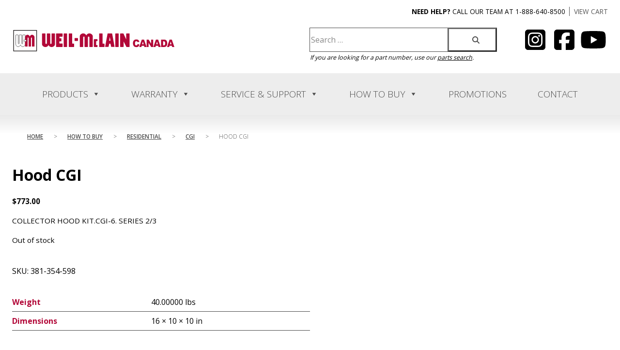

--- FILE ---
content_type: text/html; charset=UTF-8
request_url: https://weil-mclain.ca/how-to-buy/381-354-598/
body_size: 27068
content:

<!DOCTYPE html>
<html lang="en-US">
	<head>
		<!-- Global site tag (gtag.js) - Google Analytics -->
		<script async src="https://www.googletagmanager.com/gtag/js?id=UA-109532356-1"></script>
		<script>
			window.dataLayer = window.dataLayer || [];
			function gtag(){dataLayer.push(arguments);}
			gtag('js', new Date());

			gtag('config', 'UA-109532356-1');
		</script>
		<meta name="google-site-verification" content="" />
		<meta name="msvalidate.01" content="" />
		<meta charset="UTF-8" />
		<meta http-equiv="X-UA-Compatible" content="IE=edge" />
		<meta name="viewport" content="width=device-width, initial-scale=1" />
		<title>Hood CGI | Weil-McLain Canada</title>
<link data-rocket-prefetch href="https://analytics.wpmucdn.com" rel="dns-prefetch">
<link data-rocket-prefetch href="https://www.googletagmanager.com" rel="dns-prefetch">
<link data-rocket-prefetch href="https://fonts.googleapis.com" rel="dns-prefetch">
<link data-rocket-prefetch href="https://kit.fontawesome.com" rel="dns-prefetch">
<link data-rocket-prefetch href="https://www.google.com" rel="dns-prefetch">
<link data-rocket-prefetch href="https://js.stripe.com" rel="dns-prefetch">
<link data-rocket-preload as="style" href="https://fonts.googleapis.com/css?family=Open%20Sans%3A300%2C400%2C600%2C700%2C800&#038;display=swap" rel="preload">
<link href="https://fonts.googleapis.com/css?family=Open%20Sans%3A300%2C400%2C600%2C700%2C800&#038;display=swap" media="print" onload="this.media=&#039;all&#039;" rel="stylesheet">
<noscript><link rel="stylesheet" href="https://fonts.googleapis.com/css?family=Open%20Sans%3A300%2C400%2C600%2C700%2C800&#038;display=swap"></noscript><link rel="preload" data-rocket-preload as="image" href="https://weil-mclain.ca/wp-content/themes/weilmclain/images/weil-mclain-canada-logo.svg" fetchpriority="high">
<meta name='robots' content='max-image-preview:large' />
	<style>img:is([sizes="auto" i], [sizes^="auto," i]) { contain-intrinsic-size: 3000px 1500px }</style>
	<link rel='dns-prefetch' href='//www.googletagmanager.com' />
<link rel='dns-prefetch' href='//fonts.googleapis.com' />
<link href='https://fonts.gstatic.com' crossorigin rel='preconnect' />
<link rel="alternate" type="application/rss+xml" title="Weil-McLain Canada &raquo; Feed" href="https://weil-mclain.ca/feed/" />
<link rel="alternate" type="application/rss+xml" title="Weil-McLain Canada &raquo; Comments Feed" href="https://weil-mclain.ca/comments/feed/" />
<link rel='stylesheet' id='genesis-blocks-style-css-css' href='https://weil-mclain.ca/wp-content/plugins/genesis-blocks/dist/style-blocks.build.css' type='text/css' media='all' />
<link rel='stylesheet' id='wp-components-css' href='https://weil-mclain.ca/wp-includes/css/dist/components/style.min.css' type='text/css' media='all' />
<link rel='stylesheet' id='flexible-shipping-ups-blocks-integration-frontend-css' href='https://weil-mclain.ca/wp-content/plugins/flexible-shipping-ups-pro/build/point-selection-block-frontend.css' type='text/css' media='all' />
<link rel='stylesheet' id='flexible-shipping-ups-blocks-integration-editor-css' href='https://weil-mclain.ca/wp-content/plugins/flexible-shipping-ups-pro/build/point-selection-block.css' type='text/css' media='all' />
<link rel='stylesheet' id='wp-block-library-css' href='https://weil-mclain.ca/wp-includes/css/dist/block-library/style.min.css' type='text/css' media='all' />
<style id='classic-theme-styles-inline-css' type='text/css'>
/*! This file is auto-generated */
.wp-block-button__link{color:#fff;background-color:#32373c;border-radius:9999px;box-shadow:none;text-decoration:none;padding:calc(.667em + 2px) calc(1.333em + 2px);font-size:1.125em}.wp-block-file__button{background:#32373c;color:#fff;text-decoration:none}
</style>
<style id='safe-svg-svg-icon-style-inline-css' type='text/css'>
.safe-svg-cover{text-align:center}.safe-svg-cover .safe-svg-inside{display:inline-block;max-width:100%}.safe-svg-cover svg{fill:currentColor;height:100%;max-height:100%;max-width:100%;width:100%}

</style>
<link rel='stylesheet' id='wp-preferences-css' href='https://weil-mclain.ca/wp-includes/css/dist/preferences/style.min.css' type='text/css' media='all' />
<link rel='stylesheet' id='wp-block-editor-css' href='https://weil-mclain.ca/wp-includes/css/dist/block-editor/style.min.css' type='text/css' media='all' />
<link rel='stylesheet' id='popup-maker-block-library-style-css' href='https://weil-mclain.ca/wp-content/plugins/popup-maker/dist/packages/block-library-style.css' type='text/css' media='all' />
<style id='woo-product-table-product-table-style-inline-css' type='text/css'>
.wp-block-woo-product-table-product-table .wpt-block-notable-placeholder{background-color:#f0f0f0;border:1px dashed #ccc;color:#666;font-size:16px;padding:20px;text-align:center}

</style>
<style id='woo-product-table-tab-product-table-style-inline-css' type='text/css'>
.wpt-block-front-tab .tab-buttons{display:flex;flex-wrap:wrap;gap:5px;list-style:none;margin:0;padding:0}.wpt-block-front-tab .tab-button{background:#f1f1f1;border:1px solid #ccc;border-bottom:none;border-radius:5px 5px 0 0;cursor:pointer;list-style:none;margin-right:0;padding:10px 20px;transition:background .3s,color .3s}.wpt-block-front-tab .tab-button.active-tab{background:#fff;border-bottom:2px solid #fff;color:#333;font-weight:700;padding:9px 19px}.wpt-block-front-tab .tab-content{background:#fff;border:1px solid #ccc;border-radius:0 5px 5px 5px;display:none;padding:20px}.wpt-block-front-tab .tab-content.active-tab{display:block}.wpt-block-front-tab .tab-contents{margin-bottom:30px}.wpt-block-front-tab .tab-inside-post-content,.wpt-block-front-tab .tab-inside-pre-content{font-size:20px}

</style>
<link rel='stylesheet' id='wc-blocks-style-css' href='https://weil-mclain.ca/wp-content/plugins/woocommerce/assets/client/blocks/wc-blocks.css' type='text/css' media='all' />
<style id='global-styles-inline-css' type='text/css'>
:root{--wp--preset--aspect-ratio--square: 1;--wp--preset--aspect-ratio--4-3: 4/3;--wp--preset--aspect-ratio--3-4: 3/4;--wp--preset--aspect-ratio--3-2: 3/2;--wp--preset--aspect-ratio--2-3: 2/3;--wp--preset--aspect-ratio--16-9: 16/9;--wp--preset--aspect-ratio--9-16: 9/16;--wp--preset--color--black: #000000;--wp--preset--color--cyan-bluish-gray: #abb8c3;--wp--preset--color--white: #ffffff;--wp--preset--color--pale-pink: #f78da7;--wp--preset--color--vivid-red: #cf2e2e;--wp--preset--color--luminous-vivid-orange: #ff6900;--wp--preset--color--luminous-vivid-amber: #fcb900;--wp--preset--color--light-green-cyan: #7bdcb5;--wp--preset--color--vivid-green-cyan: #00d084;--wp--preset--color--pale-cyan-blue: #8ed1fc;--wp--preset--color--vivid-cyan-blue: #0693e3;--wp--preset--color--vivid-purple: #9b51e0;--wp--preset--gradient--vivid-cyan-blue-to-vivid-purple: linear-gradient(135deg,rgba(6,147,227,1) 0%,rgb(155,81,224) 100%);--wp--preset--gradient--light-green-cyan-to-vivid-green-cyan: linear-gradient(135deg,rgb(122,220,180) 0%,rgb(0,208,130) 100%);--wp--preset--gradient--luminous-vivid-amber-to-luminous-vivid-orange: linear-gradient(135deg,rgba(252,185,0,1) 0%,rgba(255,105,0,1) 100%);--wp--preset--gradient--luminous-vivid-orange-to-vivid-red: linear-gradient(135deg,rgba(255,105,0,1) 0%,rgb(207,46,46) 100%);--wp--preset--gradient--very-light-gray-to-cyan-bluish-gray: linear-gradient(135deg,rgb(238,238,238) 0%,rgb(169,184,195) 100%);--wp--preset--gradient--cool-to-warm-spectrum: linear-gradient(135deg,rgb(74,234,220) 0%,rgb(151,120,209) 20%,rgb(207,42,186) 40%,rgb(238,44,130) 60%,rgb(251,105,98) 80%,rgb(254,248,76) 100%);--wp--preset--gradient--blush-light-purple: linear-gradient(135deg,rgb(255,206,236) 0%,rgb(152,150,240) 100%);--wp--preset--gradient--blush-bordeaux: linear-gradient(135deg,rgb(254,205,165) 0%,rgb(254,45,45) 50%,rgb(107,0,62) 100%);--wp--preset--gradient--luminous-dusk: linear-gradient(135deg,rgb(255,203,112) 0%,rgb(199,81,192) 50%,rgb(65,88,208) 100%);--wp--preset--gradient--pale-ocean: linear-gradient(135deg,rgb(255,245,203) 0%,rgb(182,227,212) 50%,rgb(51,167,181) 100%);--wp--preset--gradient--electric-grass: linear-gradient(135deg,rgb(202,248,128) 0%,rgb(113,206,126) 100%);--wp--preset--gradient--midnight: linear-gradient(135deg,rgb(2,3,129) 0%,rgb(40,116,252) 100%);--wp--preset--font-size--small: 13px;--wp--preset--font-size--medium: 20px;--wp--preset--font-size--large: 36px;--wp--preset--font-size--x-large: 42px;--wp--preset--spacing--20: 0.44rem;--wp--preset--spacing--30: 0.67rem;--wp--preset--spacing--40: 1rem;--wp--preset--spacing--50: 1.5rem;--wp--preset--spacing--60: 2.25rem;--wp--preset--spacing--70: 3.38rem;--wp--preset--spacing--80: 5.06rem;--wp--preset--shadow--natural: 6px 6px 9px rgba(0, 0, 0, 0.2);--wp--preset--shadow--deep: 12px 12px 50px rgba(0, 0, 0, 0.4);--wp--preset--shadow--sharp: 6px 6px 0px rgba(0, 0, 0, 0.2);--wp--preset--shadow--outlined: 6px 6px 0px -3px rgba(255, 255, 255, 1), 6px 6px rgba(0, 0, 0, 1);--wp--preset--shadow--crisp: 6px 6px 0px rgba(0, 0, 0, 1);}:where(.is-layout-flex){gap: 0.5em;}:where(.is-layout-grid){gap: 0.5em;}body .is-layout-flex{display: flex;}.is-layout-flex{flex-wrap: wrap;align-items: center;}.is-layout-flex > :is(*, div){margin: 0;}body .is-layout-grid{display: grid;}.is-layout-grid > :is(*, div){margin: 0;}:where(.wp-block-columns.is-layout-flex){gap: 2em;}:where(.wp-block-columns.is-layout-grid){gap: 2em;}:where(.wp-block-post-template.is-layout-flex){gap: 1.25em;}:where(.wp-block-post-template.is-layout-grid){gap: 1.25em;}.has-black-color{color: var(--wp--preset--color--black) !important;}.has-cyan-bluish-gray-color{color: var(--wp--preset--color--cyan-bluish-gray) !important;}.has-white-color{color: var(--wp--preset--color--white) !important;}.has-pale-pink-color{color: var(--wp--preset--color--pale-pink) !important;}.has-vivid-red-color{color: var(--wp--preset--color--vivid-red) !important;}.has-luminous-vivid-orange-color{color: var(--wp--preset--color--luminous-vivid-orange) !important;}.has-luminous-vivid-amber-color{color: var(--wp--preset--color--luminous-vivid-amber) !important;}.has-light-green-cyan-color{color: var(--wp--preset--color--light-green-cyan) !important;}.has-vivid-green-cyan-color{color: var(--wp--preset--color--vivid-green-cyan) !important;}.has-pale-cyan-blue-color{color: var(--wp--preset--color--pale-cyan-blue) !important;}.has-vivid-cyan-blue-color{color: var(--wp--preset--color--vivid-cyan-blue) !important;}.has-vivid-purple-color{color: var(--wp--preset--color--vivid-purple) !important;}.has-black-background-color{background-color: var(--wp--preset--color--black) !important;}.has-cyan-bluish-gray-background-color{background-color: var(--wp--preset--color--cyan-bluish-gray) !important;}.has-white-background-color{background-color: var(--wp--preset--color--white) !important;}.has-pale-pink-background-color{background-color: var(--wp--preset--color--pale-pink) !important;}.has-vivid-red-background-color{background-color: var(--wp--preset--color--vivid-red) !important;}.has-luminous-vivid-orange-background-color{background-color: var(--wp--preset--color--luminous-vivid-orange) !important;}.has-luminous-vivid-amber-background-color{background-color: var(--wp--preset--color--luminous-vivid-amber) !important;}.has-light-green-cyan-background-color{background-color: var(--wp--preset--color--light-green-cyan) !important;}.has-vivid-green-cyan-background-color{background-color: var(--wp--preset--color--vivid-green-cyan) !important;}.has-pale-cyan-blue-background-color{background-color: var(--wp--preset--color--pale-cyan-blue) !important;}.has-vivid-cyan-blue-background-color{background-color: var(--wp--preset--color--vivid-cyan-blue) !important;}.has-vivid-purple-background-color{background-color: var(--wp--preset--color--vivid-purple) !important;}.has-black-border-color{border-color: var(--wp--preset--color--black) !important;}.has-cyan-bluish-gray-border-color{border-color: var(--wp--preset--color--cyan-bluish-gray) !important;}.has-white-border-color{border-color: var(--wp--preset--color--white) !important;}.has-pale-pink-border-color{border-color: var(--wp--preset--color--pale-pink) !important;}.has-vivid-red-border-color{border-color: var(--wp--preset--color--vivid-red) !important;}.has-luminous-vivid-orange-border-color{border-color: var(--wp--preset--color--luminous-vivid-orange) !important;}.has-luminous-vivid-amber-border-color{border-color: var(--wp--preset--color--luminous-vivid-amber) !important;}.has-light-green-cyan-border-color{border-color: var(--wp--preset--color--light-green-cyan) !important;}.has-vivid-green-cyan-border-color{border-color: var(--wp--preset--color--vivid-green-cyan) !important;}.has-pale-cyan-blue-border-color{border-color: var(--wp--preset--color--pale-cyan-blue) !important;}.has-vivid-cyan-blue-border-color{border-color: var(--wp--preset--color--vivid-cyan-blue) !important;}.has-vivid-purple-border-color{border-color: var(--wp--preset--color--vivid-purple) !important;}.has-vivid-cyan-blue-to-vivid-purple-gradient-background{background: var(--wp--preset--gradient--vivid-cyan-blue-to-vivid-purple) !important;}.has-light-green-cyan-to-vivid-green-cyan-gradient-background{background: var(--wp--preset--gradient--light-green-cyan-to-vivid-green-cyan) !important;}.has-luminous-vivid-amber-to-luminous-vivid-orange-gradient-background{background: var(--wp--preset--gradient--luminous-vivid-amber-to-luminous-vivid-orange) !important;}.has-luminous-vivid-orange-to-vivid-red-gradient-background{background: var(--wp--preset--gradient--luminous-vivid-orange-to-vivid-red) !important;}.has-very-light-gray-to-cyan-bluish-gray-gradient-background{background: var(--wp--preset--gradient--very-light-gray-to-cyan-bluish-gray) !important;}.has-cool-to-warm-spectrum-gradient-background{background: var(--wp--preset--gradient--cool-to-warm-spectrum) !important;}.has-blush-light-purple-gradient-background{background: var(--wp--preset--gradient--blush-light-purple) !important;}.has-blush-bordeaux-gradient-background{background: var(--wp--preset--gradient--blush-bordeaux) !important;}.has-luminous-dusk-gradient-background{background: var(--wp--preset--gradient--luminous-dusk) !important;}.has-pale-ocean-gradient-background{background: var(--wp--preset--gradient--pale-ocean) !important;}.has-electric-grass-gradient-background{background: var(--wp--preset--gradient--electric-grass) !important;}.has-midnight-gradient-background{background: var(--wp--preset--gradient--midnight) !important;}.has-small-font-size{font-size: var(--wp--preset--font-size--small) !important;}.has-medium-font-size{font-size: var(--wp--preset--font-size--medium) !important;}.has-large-font-size{font-size: var(--wp--preset--font-size--large) !important;}.has-x-large-font-size{font-size: var(--wp--preset--font-size--x-large) !important;}
:where(.wp-block-post-template.is-layout-flex){gap: 1.25em;}:where(.wp-block-post-template.is-layout-grid){gap: 1.25em;}
:where(.wp-block-columns.is-layout-flex){gap: 2em;}:where(.wp-block-columns.is-layout-grid){gap: 2em;}
:root :where(.wp-block-pullquote){font-size: 1.5em;line-height: 1.6;}
</style>
<link rel='stylesheet' id='responsive-lightbox-prettyphoto-css' href='https://weil-mclain.ca/wp-content/plugins/responsive-lightbox/assets/prettyphoto/prettyPhoto.min.css' type='text/css' media='all' />
<style id='woocommerce-inline-inline-css' type='text/css'>
.woocommerce form .form-row .required { visibility: visible; }
</style>
<link rel='stylesheet' id='aws-style-css' href='https://weil-mclain.ca/wp-content/plugins/advanced-woo-search-pro/assets/css/common.css' type='text/css' media='all' />
<link rel='stylesheet' id='megamenu-css' href='https://weil-mclain.ca/wp-content/uploads/maxmegamenu/style.css' type='text/css' media='all' />
<link rel='stylesheet' id='dashicons-css' href='https://weil-mclain.ca/wp-includes/css/dashicons.min.css' type='text/css' media='all' />
<style id='dashicons-inline-css' type='text/css'>
[data-font="Dashicons"]:before {font-family: 'Dashicons' !important;content: attr(data-icon) !important;speak: none !important;font-weight: normal !important;font-variant: normal !important;text-transform: none !important;line-height: 1 !important;font-style: normal !important;-webkit-font-smoothing: antialiased !important;-moz-osx-font-smoothing: grayscale !important;}
</style>
<link rel='stylesheet' id='megamenu-genericons-css' href='https://weil-mclain.ca/wp-content/plugins/megamenu-pro/icons/genericons/genericons/genericons.css' type='text/css' media='all' />
<link rel='stylesheet' id='megamenu-fontawesome-css' href='https://weil-mclain.ca/wp-content/plugins/megamenu-pro/icons/fontawesome/css/font-awesome.min.css' type='text/css' media='all' />
<link rel='stylesheet' id='megamenu-fontawesome5-css' href='https://weil-mclain.ca/wp-content/plugins/megamenu-pro/icons/fontawesome5/css/all.min.css' type='text/css' media='all' />
<link rel='stylesheet' id='megamenu-fontawesome6-css' href='https://weil-mclain.ca/wp-content/plugins/megamenu-pro/icons/fontawesome6/css/all.min.css' type='text/css' media='all' />
<link rel='stylesheet' id='brands-styles-css' href='https://weil-mclain.ca/wp-content/plugins/woocommerce/assets/css/brands.css' type='text/css' media='all' />
<link rel='stylesheet' id='pushy-style-css' href='https://weil-mclain.ca/wp-content/themes/weilmclain/css/pushy.css' type='text/css' media='all' />
<link rel='stylesheet' id='main-css' href='https://weil-mclain.ca/wp-content/themes/weilmclain/style.css' type='text/css' media='all' />
<link rel='stylesheet' id='pretty-css' href='https://weil-mclain.ca/wp-content/themes/weilmclain/css/prettydropdowns.css' type='text/css' media='all' />
<link rel='stylesheet' id='casestudies-css' href='https://weil-mclain.ca/wp-content/themes/weilmclain/css/casestudies.css' type='text/css' media='all' />

<link rel='stylesheet' id='searchwp-live-search-css' href='https://weil-mclain.ca/wp-content/plugins/searchwp-live-ajax-search/assets/styles/style.min.css' type='text/css' media='all' />
<style id='searchwp-live-search-inline-css' type='text/css'>
.searchwp-live-search-result .searchwp-live-search-result--title a {
  font-size: 16px;
}
.searchwp-live-search-result .searchwp-live-search-result--price {
  font-size: 14px;
}
.searchwp-live-search-result .searchwp-live-search-result--add-to-cart .button {
  font-size: 14px;
}

</style>
<link rel='stylesheet' id='searchwp-forms-css' href='https://weil-mclain.ca/wp-content/plugins/searchwp/assets/css/frontend/search-forms.min.css' type='text/css' media='all' />
<link rel='stylesheet' id='ywdpd_owl-css' href='https://weil-mclain.ca/wp-content/plugins/yith-woocommerce-dynamic-pricing-and-discounts-premium/assets/css/owl/owl.carousel.min.css' type='text/css' media='all' />
<link rel='stylesheet' id='yith_ywdpd_frontend-css' href='https://weil-mclain.ca/wp-content/plugins/yith-woocommerce-dynamic-pricing-and-discounts-premium/assets/css/frontend.css' type='text/css' media='all' />
<link rel='stylesheet' id='wpt-fontello-css' href='https://weil-mclain.ca/wp-content/plugins/woo-product-table/assets/fontello/css/wptfontelo.css' type='text/css' media='all' />
<link rel='stylesheet' id='animate-css' href='https://weil-mclain.ca/wp-content/plugins/woo-product-table/assets/fontello/css/animation.css' type='text/css' media='all' />
<link rel='stylesheet' id='wpt-universal-css' href='https://weil-mclain.ca/wp-content/plugins/woo-product-table/assets/css/universal.css' type='text/css' media='all' />
<link rel='stylesheet' id='select2-css' href='https://weil-mclain.ca/wp-content/plugins/woocommerce/assets/css/select2.css' type='text/css' media='all' />
<link rel='stylesheet' id='mediaelement-css' href='https://weil-mclain.ca/wp-includes/js/mediaelement/mediaelementplayer-legacy.min.css' type='text/css' media='all' />
<link rel='stylesheet' id='wp-mediaelement-css' href='https://weil-mclain.ca/wp-includes/js/mediaelement/wp-mediaelement.min.css' type='text/css' media='all' />
<link rel='stylesheet' id='wpt-universal-pro-css' href='https://weil-mclain.ca/wp-content/plugins/woo-product-table-pro/assets/css/universal-pro.css' type='text/css' media='all' />
<script type="text/template" id="tmpl-variation-template">
	<div class="woocommerce-variation-description">{{{ data.variation.variation_description }}}</div>
	<div class="woocommerce-variation-price">{{{ data.variation.price_html }}}</div>
	<div class="woocommerce-variation-availability">{{{ data.variation.availability_html }}}</div>
</script>
<script type="text/template" id="tmpl-unavailable-variation-template">
	<p role="alert">Sorry, this product is unavailable. Please choose a different combination.</p>
</script>
<script type="text/javascript" src="https://weil-mclain.ca/wp-includes/js/jquery/jquery.min.js" id="jquery-core-js"></script>
<script type="text/javascript" src="https://weil-mclain.ca/wp-includes/js/jquery/jquery-migrate.min.js" id="jquery-migrate-js"></script>
<script type="text/javascript" src="https://weil-mclain.ca/wp-content/plugins/responsive-lightbox/assets/prettyphoto/jquery.prettyPhoto.min.js" id="responsive-lightbox-prettyphoto-js"></script>
<script type="text/javascript" src="https://weil-mclain.ca/wp-includes/js/underscore.min.js" id="underscore-js"></script>
<script type="text/javascript" src="https://weil-mclain.ca/wp-content/plugins/responsive-lightbox/assets/infinitescroll/infinite-scroll.pkgd.min.js" id="responsive-lightbox-infinite-scroll-js"></script>
<script type="text/javascript" id="responsive-lightbox-js-before">
/* <![CDATA[ */
var rlArgs = {"script":"prettyphoto","selector":"lightbox","customEvents":"","activeGalleries":true,"animationSpeed":"normal","slideshow":false,"slideshowDelay":5000,"slideshowAutoplay":false,"opacity":"0.75","showTitle":true,"allowResize":true,"allowExpand":true,"width":1080,"height":720,"separator":"\/","theme":"pp_default","horizontalPadding":20,"hideFlash":false,"wmode":"opaque","videoAutoplay":false,"modal":false,"deeplinking":false,"overlayGallery":true,"keyboardShortcuts":true,"social":false,"woocommerce_gallery":false,"ajaxurl":"https:\/\/weil-mclain.ca\/wp-admin\/admin-ajax.php","nonce":"6031328d6b","preview":false,"postId":1000003145,"scriptExtension":false};
/* ]]> */
</script>
<script type="text/javascript" src="https://weil-mclain.ca/wp-content/plugins/responsive-lightbox/js/front.js" id="responsive-lightbox-js"></script>
<script type="text/javascript" src="//weil-mclain.ca/wp-content/plugins/revslider/sr6/assets/js/rbtools.min.js" async id="tp-tools-js"></script>
<script type="text/javascript" src="//weil-mclain.ca/wp-content/plugins/revslider/sr6/assets/js/rs6.min.js" async id="revmin-js"></script>
<script type="text/javascript" src="https://weil-mclain.ca/wp-content/plugins/woocommerce/assets/js/jquery-blockui/jquery.blockUI.min.js" id="wc-jquery-blockui-js" data-wp-strategy="defer"></script>
<script type="text/javascript" id="wc-add-to-cart-js-extra">
/* <![CDATA[ */
var wc_add_to_cart_params = {"ajax_url":"\/wp-admin\/admin-ajax.php","wc_ajax_url":"\/?wc-ajax=%%endpoint%%","i18n_view_cart":"View cart","cart_url":"https:\/\/weil-mclain.ca\/how-to-buy\/parts\/cart\/","is_cart":"","cart_redirect_after_add":"no"};
/* ]]> */
</script>
<script type="text/javascript" src="https://weil-mclain.ca/wp-content/plugins/woocommerce/assets/js/frontend/add-to-cart.min.js" id="wc-add-to-cart-js" defer="defer" data-wp-strategy="defer"></script>
<script type="text/javascript" id="wc-single-product-js-extra">
/* <![CDATA[ */
var wc_single_product_params = {"i18n_required_rating_text":"Please select a rating","i18n_rating_options":["1 of 5 stars","2 of 5 stars","3 of 5 stars","4 of 5 stars","5 of 5 stars"],"i18n_product_gallery_trigger_text":"View full-screen image gallery","review_rating_required":"yes","flexslider":{"rtl":false,"animation":"slide","smoothHeight":true,"directionNav":false,"controlNav":"thumbnails","slideshow":false,"animationSpeed":500,"animationLoop":false,"allowOneSlide":false},"zoom_enabled":"","zoom_options":[],"photoswipe_enabled":"","photoswipe_options":{"shareEl":false,"closeOnScroll":false,"history":false,"hideAnimationDuration":0,"showAnimationDuration":0},"flexslider_enabled":""};
/* ]]> */
</script>
<script type="text/javascript" src="https://weil-mclain.ca/wp-content/plugins/woocommerce/assets/js/frontend/single-product.min.js" id="wc-single-product-js" defer="defer" data-wp-strategy="defer"></script>
<script type="text/javascript" src="https://weil-mclain.ca/wp-content/plugins/woocommerce/assets/js/js-cookie/js.cookie.min.js" id="wc-js-cookie-js" data-wp-strategy="defer"></script>
<script type="text/javascript" id="woocommerce-js-extra">
/* <![CDATA[ */
var woocommerce_params = {"ajax_url":"\/wp-admin\/admin-ajax.php","wc_ajax_url":"\/?wc-ajax=%%endpoint%%","i18n_password_show":"Show password","i18n_password_hide":"Hide password"};
/* ]]> */
</script>
<script type="text/javascript" src="https://weil-mclain.ca/wp-content/plugins/woocommerce/assets/js/frontend/woocommerce.min.js" id="woocommerce-js" defer="defer" data-wp-strategy="defer"></script>
<script type="text/javascript" id="wp-util-js-extra">
/* <![CDATA[ */
var _wpUtilSettings = {"ajax":{"url":"\/wp-admin\/admin-ajax.php"}};
/* ]]> */
</script>
<script type="text/javascript" src="https://weil-mclain.ca/wp-includes/js/wp-util.min.js" id="wp-util-js"></script>

<!-- Google tag (gtag.js) snippet added by Site Kit -->
<!-- Google Analytics snippet added by Site Kit -->
<script type="text/javascript" src="https://www.googletagmanager.com/gtag/js?id=G-7095147R7F" id="google_gtagjs-js" async></script>
<script type="text/javascript" id="google_gtagjs-js-after">
/* <![CDATA[ */
window.dataLayer = window.dataLayer || [];function gtag(){dataLayer.push(arguments);}
gtag("set","linker",{"domains":["weil-mclain.ca"]});
gtag("js", new Date());
gtag("set", "developer_id.dZTNiMT", true);
gtag("config", "G-7095147R7F");
/* ]]> */
</script>
<script type="text/javascript" src="https://weil-mclain.ca/wp-content/plugins/woocommerce/assets/js/select2/select2.full.min.js" id="wc-select2-js" defer="defer" data-wp-strategy="defer"></script>
<link rel="https://api.w.org/" href="https://weil-mclain.ca/wp-json/" /><link rel="alternate" title="JSON" type="application/json" href="https://weil-mclain.ca/wp-json/wp/v2/product/1000003145" /><link rel='shortlink' href='https://weil-mclain.ca/?p=1000003145' />
<link rel="alternate" title="oEmbed (JSON)" type="application/json+oembed" href="https://weil-mclain.ca/wp-json/oembed/1.0/embed?url=https%3A%2F%2Fweil-mclain.ca%2Fhow-to-buy%2F381-354-598%2F" />
<link rel="alternate" title="oEmbed (XML)" type="text/xml+oembed" href="https://weil-mclain.ca/wp-json/oembed/1.0/embed?url=https%3A%2F%2Fweil-mclain.ca%2Fhow-to-buy%2F381-354-598%2F&#038;format=xml" />
<meta name="generator" content="Site Kit by Google 1.165.0" /><script type="text/javascript">
//<![CDATA[
var ssf_wp_base='https://weil-mclain.ca/wp-content/plugins/superstorefinder-wp';
var ssf_matrix='km';
var default_distance = '';
var zoomhere_zoom = '';
var geo_settings = '';
var ssf_wp_map_code; 

var style_map_color = '';
var ssf_wp_uploads_base='https://weil-mclain.ca/wp-content/uploads/ssf-wp-uploads';
var ssf_wp_addons_base=ssf_wp_uploads_base+'/addons';
var ssf_wp_includes_base=ssf_wp_base+'/ssf-wp-inc/includes';
var ssf_wp_zoom_level=''; 
var map_mouse_scroll = '0';
var default_location = '4390 Paletta Court Burlington, Ontario L7L 5R2';
var ssf_default_category='';
var ssf_wp_map_settings='geo'; 
var zoom_level='auto';
var init_zoom=7; 
var labeled_marker='1'; 
var custom_marker='map-pin.png'; 
var custom_marker_active='map-pin-active.png'; 
var ssf_wp_stores_near_you='Near you'; 
var ssf_wp_search_label='Enter City or Postal Code'; 
var ssf_wp_ext_url_label='View More';
var ssf_distance_limit=50;
var ssf_wp_outlet_label='outlets'; 
var ssf_wp_of_label='of'; 
var ssf_wp_clear_all_label='Clear All'; 
var ssf_wp_show_all_label='Show All'; 
var ssf_wp_by_region_label='By Region'; 
var ssf_wp_by_category='Category'; 
var ssf_wp_select_label='Update'; 
var ssf_wp_cancel_label='Cancel'; 
var ssf_wp_filter_label='Filters'; 
var ssf_wp_short_search_label='Search'; 
var ssf_wp_website_label='Website'; 
var ssf_wp_custom_field1_label='Residential and Commercial'; 
var ssf_wp_custom_field2_label='Install and Service '; 
var ssf_wp_custom_field3_label='Hot Water Boilers '; 
var ssf_wp_custom_field4_label='Steam Boilers '; 
var ssf_wp_custom_field5_label='A/C Service '; 
var ssf_wp_custom_field6_label='Licensed to work on boilers above 399 MBH? '; 
var ssf_wp_hours_label='Operating Hours';
var ssf_wp_phone_label='Telephone';
var ssf_wp_exturl_label='External URL';
var ssf_wp_exturl_link='true';
var ssf_wp_fax_label='Fax';
var ssf_wp_email_label='Email';
var ssf_wp_direction_label='Get Directions';
var ssf_wp_streetview_label='Street View';
var ssf_wp_loadingGoogleMap='Loading Google Maps...';
var ssf_wp_loadingGoogleMapUtilities='Loading Google Map Utilities...';
var ssf_wp_startSearch='Load complete. Start your search!';
var ssf_wp_gettingUserLocation='Getting your current location...';
var ssf_wp_lookingForNearbyStores='Looking for nearby contractors / distributors...';
var ssf_wp_lookingForStoresNearLocation='Looking for nearby contractors / distributors ...';
var ssf_wp_filteringStores='Filtering for nearby contractors / distributors...';
var ssf_wp_cantLocateUser='We are having trouble locating you. Please search your location.';
var ssf_wp_notAllowedUserLocation='Location service is not enabled.';
var ssf_wp_noStoresNearSearchLocation='No nearby were found. Why not try a different location?';
var ssf_wp_noStoresNearUser='No nearby were found. Why not try using our search?';
var ssf_wp_noStoresFromFilter='No nearby were found. Try using different filter options instead.';
var ssf_wp_cantGetStoresInfo='It seems that we are unable to load stores information. Please try again later.';
var ssf_noStoresFound='No nearby contractors / distributors found. Please contact Weil-McLain at 905-456-8300 or info@weil-mclain.ca';
var ssf_storesFound='Found near you';
var ssf_generalError='We have encountered an error.';
var ssf_msg_sucess='Message sent successfully';
var ssf_msg_fail='Message delivery failed';
var ssf_cont_us_name='Name';
var ssf_cont_us_email='Email';
var ssf_cont_us_msg='Message';
var ssf_show_image_list='yes';
var ssf_pagination='';
var ssfContinueAnyway='Continue anyway';
var ssfShareLocation='Share my location';
var ssf_next_label='Next';
var ssf_prev_label='Prev';
var scroll_to_top=100;
var ssf_api_key='QUl6YVN5Q1did0owTzhRc01LbGNoaEc3dzN4WVAtM09RRGtJN3pR';
var google_rc_key='';
var review_label='reviews';
var contact_plc_name='Please enter your name';
var contact_plc_email='Please enter your email address';
var contact_plc_msg='Please enter your Message';
var contact_plc_phone='Telephone';
var rating_select_validation='Please enter your rating';
var scroll_setting='';
var ssf_m_rgn='CA';
var ssf_m_lang='en';
var ssf_tel_fax_link='false';
var ssf_defualt_region='false';
var ssf_map_position='true';
var ssf_mobile_gesture='false';
var ssf_pan_by_map='true';
var wmpl_ssf_lang='';
var YourSearchLocation='Your search location';
var YourCurrentlocation='Your current location';
var ssf_data_source='true';
var ssf_anatrac='true';
var ssf_gdpr='false';
var reCAPTCHA_warning = 'Please enter your reCAPTCHA';


//]]>
</script>
<style>#info-description,
		   #info-fax,
		   #info-email,
	       #info-tel,
		   #info-custom-field1,
		    #info-custom-field2,
			 #info-custom-field3,
			  #info-custom-field4,
			   #info-custom-field5,
			    #info-custom-field6,
		   #info-website{
			display:none;
		}.ssf-main-content img {

    max-width: none !important; }.store-locator__infobox--main .store-products-services{
		display:none !important;
	}#storeLocator__storeList .store-products-services{
		display:none !important;
	}.store-locator__map-status__inner{
	display: none !important;
	}#storeLocatorInfobox .store-website a,
			#storeLocatorInfobox .store-email a,
			#storeLocatorInfobox .store-tel a,
			#storeLocatorInfobox .store-fax a,
			.infobox__comment{ 
			    color: #ffffff !important; 
			} #storeLocator__mapStatus__inner a.inline-space-left{ 
			color: #67d8e5 !important; 
		} .store-locator-section-bg {
    background-color: #ffffff !important;
}.store-locator__geolocator {

color: #b20838 !important;

 }.store-locator__infobox.store-locator__infobox--main {

    background-color: #b20838 !important; 

}

.store-locator-map .store-locator__infobox:before {

        content: '';

        border: 12px solid transparent;

        border-left: 0;

        border-right-color: #b20838 !important;

 }.store-locator__infobox.store-locator__infobox--main {

    color: #ffffff !important; 

}
.icon-plus::before { background-color: #ffffff !important;  }
.icon-plus::after { background-color: #ffffff !important;  }
.icon-minus::after { background-color: #ffffff !important;  }
.ssf-open-hour { color: #ffffff !important;  }



#ssf-contact-form .ssf_cont_store,.ssf_cont_lab { color: #ffffff !important; }

.btn-super-info {

    color: #ffffff !important; 

}#applyFilterOptions, .ssf-button {

    color: #fff !important; 

}#applyFilterOptions, .ssf-button {

    background-color: #b20838 !important; 

}
#ssf-contact-form button[type='button']{
	background: #b20838 !important; 
}.infobox__stv{
			display:none !important;
		}.store-locator__infobox--mobile .infobox__cta, .infobox__body .infobox__cta{
			display:none !important;
		}.ssf_image_setting{

 display: none !important;

 }</style><script>var markerCategory=true; </script><script> var addonDistanceCheck=true; </script><script> var addonMultiCategory=true; </script><style>#productsServicesFilterOptions i.icon{
				display:none;
			}</style><script type="text/javascript">if ( window._agmMaps === undefined ) { _agmMaps = []; }</script>	<noscript><style>.woocommerce-product-gallery{ opacity: 1 !important; }</style></noscript>
	<!-- SEO meta tags powered by SmartCrawl https://wpmudev.com/project/smartcrawl-wordpress-seo/ -->
<link rel="canonical" href="https://weil-mclain.ca/how-to-buy/381-354-598/" />
<meta name="description" content="COLLECTOR HOOD KIT.CGI-6. SERIES 2/3" />
<script type="application/ld+json">{"@context":"https:\/\/schema.org","@graph":[{"@type":"Organization","@id":"https:\/\/weil-mclain.ca\/#schema-publishing-organization","url":"https:\/\/weil-mclain.ca","name":"Weil-McLain Canada"},{"@type":"WebSite","@id":"https:\/\/weil-mclain.ca\/#schema-website","url":"https:\/\/weil-mclain.ca","name":"Weil-McLain Canada","encoding":"UTF-8","potentialAction":{"@type":"SearchAction","target":"https:\/\/weil-mclain.ca\/search\/{search_term_string}\/","query-input":"required name=search_term_string"}},{"@type":"BreadcrumbList","@id":"https:\/\/weil-mclain.ca\/how-to-buy\/381-354-598?page&product=381-354-598&post_type=product&name=381-354-598\/#breadcrumb","itemListElement":[{"@type":"ListItem","position":1,"name":"Home","item":"https:\/\/weil-mclain.ca"},{"@type":"ListItem","position":2,"name":"How to Buy","item":"https:\/\/weil-mclain.ca\/how-to-buy\/"},{"@type":"ListItem","position":3,"name":"Hood CGI"}]},{"@type":"Person","@id":"https:\/\/weil-mclain.ca\/author\/#schema-author","url":"https:\/\/weil-mclain.ca\/author\/"}]}</script>
<!-- /SEO -->
<meta name="generator" content="Powered by Slider Revolution 6.7.32 - responsive, Mobile-Friendly Slider Plugin for WordPress with comfortable drag and drop interface." />
<script>function setREVStartSize(e){
			//window.requestAnimationFrame(function() {
				window.RSIW = window.RSIW===undefined ? window.innerWidth : window.RSIW;
				window.RSIH = window.RSIH===undefined ? window.innerHeight : window.RSIH;
				try {
					var pw = document.getElementById(e.c).parentNode.offsetWidth,
						newh;
					pw = pw===0 || isNaN(pw) || (e.l=="fullwidth" || e.layout=="fullwidth") ? window.RSIW : pw;
					e.tabw = e.tabw===undefined ? 0 : parseInt(e.tabw);
					e.thumbw = e.thumbw===undefined ? 0 : parseInt(e.thumbw);
					e.tabh = e.tabh===undefined ? 0 : parseInt(e.tabh);
					e.thumbh = e.thumbh===undefined ? 0 : parseInt(e.thumbh);
					e.tabhide = e.tabhide===undefined ? 0 : parseInt(e.tabhide);
					e.thumbhide = e.thumbhide===undefined ? 0 : parseInt(e.thumbhide);
					e.mh = e.mh===undefined || e.mh=="" || e.mh==="auto" ? 0 : parseInt(e.mh,0);
					if(e.layout==="fullscreen" || e.l==="fullscreen")
						newh = Math.max(e.mh,window.RSIH);
					else{
						e.gw = Array.isArray(e.gw) ? e.gw : [e.gw];
						for (var i in e.rl) if (e.gw[i]===undefined || e.gw[i]===0) e.gw[i] = e.gw[i-1];
						e.gh = e.el===undefined || e.el==="" || (Array.isArray(e.el) && e.el.length==0)? e.gh : e.el;
						e.gh = Array.isArray(e.gh) ? e.gh : [e.gh];
						for (var i in e.rl) if (e.gh[i]===undefined || e.gh[i]===0) e.gh[i] = e.gh[i-1];
											
						var nl = new Array(e.rl.length),
							ix = 0,
							sl;
						e.tabw = e.tabhide>=pw ? 0 : e.tabw;
						e.thumbw = e.thumbhide>=pw ? 0 : e.thumbw;
						e.tabh = e.tabhide>=pw ? 0 : e.tabh;
						e.thumbh = e.thumbhide>=pw ? 0 : e.thumbh;
						for (var i in e.rl) nl[i] = e.rl[i]<window.RSIW ? 0 : e.rl[i];
						sl = nl[0];
						for (var i in nl) if (sl>nl[i] && nl[i]>0) { sl = nl[i]; ix=i;}
						var m = pw>(e.gw[ix]+e.tabw+e.thumbw) ? 1 : (pw-(e.tabw+e.thumbw)) / (e.gw[ix]);
						newh =  (e.gh[ix] * m) + (e.tabh + e.thumbh);
					}
					var el = document.getElementById(e.c);
					if (el!==null && el) el.style.height = newh+"px";
					el = document.getElementById(e.c+"_wrapper");
					if (el!==null && el) {
						el.style.height = newh+"px";
						el.style.display = "block";
					}
				} catch(e){
					console.log("Failure at Presize of Slider:" + e)
				}
			//});
		  };</script>
		<style type="text/css" id="wp-custom-css">
			/*.woocommerce-store-notice {
	color: #fff;
	background: #b20938;
	padding: 12px 0;
	text-align: center;
	position: absolute;
	width: 100%;
	top: 0;
	margin: 0;
}
.woocommerce-store-notice a {
	text-decoration: none;
	color: yellow;
}
.weilmclain-masthead {
	margin-top: 50px;
}*/		</style>
		<style type="text/css">/** Mega Menu CSS: fs **/</style>
<noscript><style id="rocket-lazyload-nojs-css">.rll-youtube-player, [data-lazy-src]{display:none !important;}</style></noscript>		<link href="/favicon.ico"  rel="shortcut icon"/>
		<link rel="apple-touch-icon" sizes="180x180" href="/apple-touch-icon.png">
		<link rel="icon" type="image/png" sizes="32x32" href="/favicon-32x32.png">
		<link rel="icon" type="image/png" sizes="16x16" href="/favicon-16x16.png">
		<link rel="manifest" href="/site.webmanifest">
		<link rel="mask-icon" href="/safari-pinned-tab.svg" color="#b30838">
		<meta name="msapplication-TileColor" content="#b91d47">
		<meta name="theme-color" content="#ffffff">
		<link rel="profile" href="http://gmpg.org/xfn/11" />
		<link rel="pingback" href="https://weil-mclain.ca/xmlrpc.php" />
		<style>
			/* #filter_left_panel, #ssf_adress_input_box {
				background-color: rgba(255,255,255,0.7);
			} */
			.onbackorder {
				visibility: visible !important;
			}
			.ssf-panel {
				background-color: transparent;
				background-color: rgba(255,255,255,0.7) !important;
			}
			.filter__row--services {
				visibility: hidden;
				display: none;
			}
			.woocommerce-page #content div.product div.summary { width:100%; }
			.woocommerce table.cart .product-thumbnail { display:none; }
			.woocommerce ul.products li.product h3 {
			    font-weight:bold;
			}
			.woocommerce ul.products li.product, .woocommerce-page ul.products li.product {
			    padding-top: 3%;
			    border: #a1a1a1 solid 1px;
			    padding-bottom: 2%;
			    text-align: center;
			    min-height: 180px;
			}
			h1.weilmclain-entry-title {
				font-size: 2.69em;
				color: #B20838;
			}
			.wc-tabs {
				display: none;
			}
			.coupon {
				display: none;
			}
			#tab-additional_information h2 {
				display: none;
			}
			#shipping_method {
				list-style-type: none;
			}
			/*#shipping_method li {
				display: inline-flex;
			}*/
			del {
				text-decoration: line-through;
				color: #ababab;
			}

			h3#ship-to-different-address label span{
				font-size: .779em;
				font-weight: 400 !important;
			}
			.instock {
				color: #B20838 !important;
			}
			.wpt_stock {
				text-align: center !important;
			}
			.wpt-new-footer-cart {
				display: none !important;
			}
			.wpt_table_head {
				background-color: #B20838 !important;
				background: #B20838 !important;
				color: white;
			}
			#shipping_method li {
				display: block !important;
			}
			.wm-product-file-list {
				font-size: .89rem;

			}
            .weilmclain-subfooter__wrapper_left {
                background-repeat:no-repeat; 
                background-size: 245px 180px; 
                background-position: 97% 180%;
            }
            @media only screen and (max-width: 1023px) {
                .weilmclain-subfooter__wrapper_left {
                background-image: none !important;
                }
            }
		</style>
		<script src="https://kit.fontawesome.com/242efc0c45.js" crossorigin="anonymous"></script>
						<script type="text/javascript">
		(function($){
			$(document).ready(function() {
				// If the 'hide cookie is not set we show the message
				if (!readCookie('hidebox')) {
				$('.ui-dialog').show();
				}

				// Add the event that closes the popup and sets the cookie that tells us to
				// not show it again until one day has passed.
				$('.ui-button').click(function() {
				$('.ui-dialog').hide();
				createCookie('hidebox', true, 1)
				return false;
				});

				});

				// ---
				// And some generic cookie logic
				// ---
				function createCookie(name,value,days) {
				if (days) {
				var date = new Date();
				date.setTime(date.getTime()+(days*24*60*60*1000));
				var expires = "; expires="+date.toGMTString();
				}
				else var expires = "";
				document.cookie = name+"="+value+expires+"; path=/";
				}

				function readCookie(name) {
				var nameEQ = name + "=";
				var ca = document.cookie.split(';');
				for(var i=0;i < ca.length;i++) {
				var c = ca[i];
				while (c.charAt(0)==' ') c = c.substring(1,c.length);
				if (c.indexOf(nameEQ) == 0) return c.substring(nameEQ.length,c.length);
				}
				return null;
				}

				function eraseCookie(name) {
				createCookie(name,"",-1);
				}
			})(jQuery);
		</script>
	<meta name="generator" content="WP Rocket 3.20.1.2" data-wpr-features="wpr_lazyload_images wpr_preconnect_external_domains wpr_oci wpr_image_dimensions wpr_preload_links wpr_desktop" /></head>
	<body class="wp-singular product-template-default single single-product postid-1000003145 wp-theme-weilmclain theme-weilmclain woocommerce woocommerce-page woocommerce-no-js mega-menu-main wpt_device_desktop wpt_table_body wpt-body-Product_Table">
		<div  id="skip-link"><a class="screen-reader-text" style="background-color: #C20000 !important; color: #fff !important;" href="#weilmclain-main">Skip to content</a></div>
			<div  id="container"> <!-- Off-Canvas Menu -->
			<div  id="insignis-design" class="weilmclain-site-wrapper ">
								<header >
					<div class="weilmclain-masthead">
						<nav id="weilmclain-top-navigation" class="weilmclain-top-nav">
							<ul class="weilmclain-top-nav__wrapper">
								<li class="wmc-nologin"><span><strong>Need Help?</strong></span> Call our team at 1-888-640-8500</li><li class="wmc-nologin"><a href="https://weil-mclain.ca/how-to-buy/parts/cart/">VIEW CART</a></li>							</ul>
						</nav> <!-- #site-navigation -->
						<div class="weilmclain-logo">

								<a title="Return to Home Page" href="https://weil-mclain.ca/">
									<img fetchpriority="high" width="549" height="79" src="https://weil-mclain.ca/wp-content/themes/weilmclain/images/weil-mclain-canada-logo.svg" alt="Weil-McLain Canada Logo" />
								</a>
							
						</div>

						<div class="weilmclain-earlug">
							<div class="weilmclain-search-form__wrapper">
								
<form role="search" method="get" class="weilmclain-search-form" action="https://weil-mclain.ca/">
	<label for="search-form-691ab4e14ac08">
		<span class="screen-reader-text">Search for:</span>
	</label>
	<input type="search" id="search-form-691ab4e14ac08" class="wm-search-field" placeholder="Search &hellip;" value="" name="s" data-swplive="true" data-swpengine="default" data-swpconfig="default" />
	<button type="submit" class="wm-search-submit-icon"><i class="fa fa-search" aria-hidden="true"></i><span class="screen-reader-text">Search</span></button>
	<div class="weilmclain-search-help">
		If you are looking for a part number, use our <a href="/how-to-buy/parts/" title="Predictive Parts Search">parts search</a>.
	</div>
</form>
							</div>
							<div class="weilmclain-social-media">
								<ul>
									<li>
										<a href="https://www.instagram.com/weilmclaincanada" title="Visit Our YouTube Channel"><i class="fa-brands fa-square-instagram fa-3x fa-fw" aria-hidden="true"><span class="screen-reader-text">Our Instagram Feed</span></i></a>
									</li>
									<li>
										<a href="https://www.facebook.com/weilmclaincanada" title="Visit Our YouTube Channel"><i class="fa-brands fa-square-facebook fa-3x fa-fw" aria-hidden="true"><span class="screen-reader-text">Our Facebook Page</span></i></a>
									</li>
									<li>
										<a href="https://www.youtube.com/channel/UCKM6z27EvwX4zP6qBQl5dZA" title="Visit Our YouTube Channel"><i class="fa-brands fa-youtube fa-3x fa-fw" aria-hidden="true"><span class="screen-reader-text">Our YouTube Channel</span></i></a>
									</li>
								</ul>								
							</div>

						</div>
					</div>


					<div class="weilmclain-nav-bar">
						<!-- <div class="menu-btn">&#9776; Menu</div> -->
						<nav id="weilmclain-site-navigation" class="weilmclain-main-nav">
							<div id="mega-menu-wrap-main" class="mega-menu-wrap"><div class="mega-menu-toggle"><div class="mega-toggle-blocks-left"></div><div class="mega-toggle-blocks-center"><div class='mega-toggle-block mega-menu-toggle-block mega-toggle-block-1' id='mega-toggle-block-1' tabindex='0'><span class='mega-toggle-label' role='button' aria-expanded='false'><span class='mega-toggle-label-closed'></span><span class='mega-toggle-label-open'></span></span></div></div><div class="mega-toggle-blocks-right"></div></div><ul id="mega-menu-main" class="mega-menu max-mega-menu mega-menu-horizontal mega-no-js" data-event="click" data-effect="fade_up" data-effect-speed="200" data-effect-mobile="disabled" data-effect-speed-mobile="0" data-mobile-force-width="false" data-second-click="go" data-document-click="collapse" data-vertical-behaviour="standard" data-breakpoint="1020" data-unbind="true" data-mobile-state="collapse_all" data-mobile-direction="vertical" data-hover-intent-timeout="300" data-hover-intent-interval="100" data-overlay-desktop="false" data-overlay-mobile="false"><li class="mega-menu-item mega-menu-item-type-post_type mega-menu-item-object-page mega-menu-item-has-children mega-menu-megamenu mega-align-bottom-left mega-menu-megamenu mega-menu-item-29" id="mega-menu-item-29"><a class="mega-menu-link" href="https://weil-mclain.ca/products/" aria-expanded="false" tabindex="0">Products<span class="mega-indicator" aria-hidden="true"></span></a>
<ul class="mega-sub-menu">
<li class="mega-menu-item mega-menu-item-type-custom mega-menu-item-object-custom mega-menu-item-has-children mega-menu-column-standard mega-menu-columns-1-of-5 mega-menu-item-75" style="--columns:5; --span:1" id="mega-menu-item-75"><a class="mega-menu-link" href="#">Residential Boilers<span class="mega-indicator" aria-hidden="true"></span></a>
	<ul class="mega-sub-menu">
<li class="mega-menu-item mega-menu-item-type-post_type mega-menu-item-object-page mega-menu-item-1000021963" id="mega-menu-item-1000021963"><a class="mega-menu-link" href="https://weil-mclain.ca/products/residential-boilers/simplicity/">Simplicity™</a></li><li class="mega-menu-item mega-menu-item-type-post_type mega-menu-item-object-page mega-menu-item-1000009498" id="mega-menu-item-1000009498"><a class="mega-menu-link" href="https://weil-mclain.ca/products/residential-boilers/ecotec-heat-only/">ECO® Tec (Heat Only)</a></li><li class="mega-menu-item mega-menu-item-type-post_type mega-menu-item-object-page mega-menu-item-1000009499" id="mega-menu-item-1000009499"><a class="mega-menu-link" href="https://weil-mclain.ca/products/residential-boilers/eco-tec-combi/">ECO® Tec (Combi)</a></li><li class="mega-menu-item mega-menu-item-type-post_type mega-menu-item-object-page mega-menu-item-69" id="mega-menu-item-69"><a class="mega-menu-link" href="https://weil-mclain.ca/products/residential-boilers/evergreen/">Evergreen</a></li><li class="mega-menu-item mega-menu-item-type-post_type mega-menu-item-object-page mega-menu-item-71" id="mega-menu-item-71"><a class="mega-menu-link" href="https://weil-mclain.ca/products/residential-boilers/ultra/">Ultra</a></li><li class="mega-menu-item mega-menu-item-type-post_type mega-menu-item-object-page mega-menu-item-70" id="mega-menu-item-70"><a class="mega-menu-link" href="https://weil-mclain.ca/products/residential-boilers/gv90/">GV90+</a></li><li class="mega-menu-item mega-menu-item-type-post_type mega-menu-item-object-page mega-menu-item-72" id="mega-menu-item-72"><a class="mega-menu-link" href="https://weil-mclain.ca/products/residential-boilers/ultra-oil/">Ultra Oil</a></li><li class="mega-menu-item mega-menu-item-type-post_type mega-menu-item-object-page mega-menu-item-492" id="mega-menu-item-492"><a class="mega-menu-link" href="https://weil-mclain.ca/products/residential-boilers/wgo-wgto/">WGO / WTGO</a></li><li class="mega-menu-item mega-menu-item-type-post_type mega-menu-item-object-page mega-menu-item-491" id="mega-menu-item-491"><a class="mega-menu-link" href="https://weil-mclain.ca/products/residential-boilers/sgo/">SGO</a></li>	</ul>
</li><li class="mega-menu-item mega-menu-item-type-custom mega-menu-item-object-custom mega-menu-item-has-children mega-menu-column-standard mega-menu-columns-1-of-5 mega-menu-item-76" style="--columns:5; --span:1" id="mega-menu-item-76"><a class="mega-menu-link" href="#">Commercial Boilers<span class="mega-indicator" aria-hidden="true"></span></a>
	<ul class="mega-sub-menu">
<li class="mega-menu-item mega-menu-item-type-post_type mega-menu-item-object-page mega-menu-item-1000021558" id="mega-menu-item-1000021558"><a class="mega-menu-link" href="https://weil-mclain.ca/products/commercial-boilers/svf-500-600/">SVF 500-600</a></li><li class="mega-menu-item mega-menu-item-type-post_type mega-menu-item-object-page mega-menu-item-1000021557" id="mega-menu-item-1000021557"><a class="mega-menu-link" href="https://weil-mclain.ca/products/commercial-boilers/svf-725-850/">SVF 725-850</a></li><li class="mega-menu-item mega-menu-item-type-post_type mega-menu-item-object-page mega-menu-item-1000021559" id="mega-menu-item-1000021559"><a class="mega-menu-link" href="https://weil-mclain.ca/products/commercial-boilers/svf-1000/">SVF 1000</a></li><li class="mega-menu-item mega-menu-item-type-post_type mega-menu-item-object-page mega-menu-item-1000006860" id="mega-menu-item-1000006860"><a class="mega-menu-link" href="https://weil-mclain.ca/products/commercial-boilers/svf-1500-3000/">SVF 1500-3000</a></li><li class="mega-menu-item mega-menu-item-type-post_type mega-menu-item-object-page mega-menu-item-119" id="mega-menu-item-119"><a class="mega-menu-link" href="https://weil-mclain.ca/products/commercial-boilers/slim-fit-550-750/">SlimFit 550-750</a></li><li class="mega-menu-item mega-menu-item-type-post_type mega-menu-item-object-page mega-menu-item-118" id="mega-menu-item-118"><a class="mega-menu-link" href="https://weil-mclain.ca/products/commercial-boilers/slim-fit-1000-2000/">SlimFit 1000-2000</a></li><li class="mega-menu-item mega-menu-item-type-post_type mega-menu-item-object-page mega-menu-item-1000006846" id="mega-menu-item-1000006846"><a class="mega-menu-link" href="https://weil-mclain.ca/products/commercial-boilers/evergreen/">Evergreen Pro</a></li><li class="mega-menu-item mega-menu-item-type-post_type mega-menu-item-object-page mega-menu-item-1000021968" id="mega-menu-item-1000021968"><a class="mega-menu-link" href="https://weil-mclain.ca/products/commercial-boilers/egh/">EGH</a></li><li class="mega-menu-item mega-menu-item-type-post_type mega-menu-item-object-page mega-menu-item-117" id="mega-menu-item-117"><a class="mega-menu-link" href="https://weil-mclain.ca/products/commercial-boilers/lgb/">LGB</a></li><li class="mega-menu-item mega-menu-item-type-post_type mega-menu-item-object-page mega-menu-item-112" id="mega-menu-item-112"><a class="mega-menu-link" href="https://weil-mclain.ca/products/commercial-boilers/80-series/">80 Series</a></li><li class="mega-menu-item mega-menu-item-type-post_type mega-menu-item-object-page mega-menu-item-113" id="mega-menu-item-113"><a class="mega-menu-link" href="https://weil-mclain.ca/products/commercial-boilers/88-series/">88 Series</a></li><li class="mega-menu-item mega-menu-item-type-post_type mega-menu-item-object-page mega-menu-item-114" id="mega-menu-item-114"><a class="mega-menu-link" href="https://weil-mclain.ca/products/commercial-boilers/94-series/">94 Series</a></li><li class="mega-menu-item mega-menu-item-type-post_type mega-menu-item-object-page mega-menu-item-115" id="mega-menu-item-115"><a class="mega-menu-link" href="https://weil-mclain.ca/products/commercial-boilers/cobalt/">Cobalt</a></li>	</ul>
</li><li class="mega-menu-item mega-menu-item-type-custom mega-menu-item-object-custom mega-menu-item-has-children mega-menu-column-standard mega-menu-columns-1-of-5 mega-menu-item-77" style="--columns:5; --span:1" id="mega-menu-item-77"><a class="mega-menu-link" href="#">Tanks<span class="mega-indicator" aria-hidden="true"></span></a>
	<ul class="mega-sub-menu">
<li class="mega-menu-item mega-menu-item-type-post_type mega-menu-item-object-page mega-menu-item-803" id="mega-menu-item-803"><a class="mega-menu-link" href="https://weil-mclain.ca/products/tank/aqua-plus-series-2/">Aqua Plus</a></li><li class="mega-menu-item mega-menu-item-type-post_type mega-menu-item-object-page mega-menu-item-1000000549" id="mega-menu-item-1000000549"><a class="mega-menu-link" href="https://weil-mclain.ca/products/tank/aqua-pro/">Aqua Pro</a></li>	</ul>
</li><li class="mega-menu-item mega-menu-item-type-custom mega-menu-item-object-custom mega-menu-item-has-children mega-menu-column-standard mega-menu-columns-1-of-5 mega-menu-item-78" style="--columns:5; --span:1" id="mega-menu-item-78"><a class="mega-menu-link" href="#">Discontinued<span class="mega-indicator" aria-hidden="true"></span></a>
	<ul class="mega-sub-menu">
<li class="mega-menu-item mega-menu-item-type-custom mega-menu-item-object-custom mega-menu-item-306" id="mega-menu-item-306"><a class="mega-menu-link" href="http://www.weil-mclain.com/products/discontinued-products/">All Obsolete Products</a></li><li class="mega-menu-item mega-menu-item-type-post_type mega-menu-item-object-page mega-menu-item-1000021965" id="mega-menu-item-1000021965"><a class="mega-menu-link" href="https://weil-mclain.ca/products/residential-boilers/aquabalance/">AquaBalance (Combi)</a></li><li class="mega-menu-item mega-menu-item-type-post_type mega-menu-item-object-page mega-menu-item-1000021964" id="mega-menu-item-1000021964"><a class="mega-menu-link" href="https://weil-mclain.ca/products/residential-boilers/aquabalance-heat-only/">AquaBalance (Heat Only)</a></li><li class="mega-menu-item mega-menu-item-type-post_type mega-menu-item-object-page mega-menu-item-120" id="mega-menu-item-120"><a class="mega-menu-link" href="https://weil-mclain.ca/products/aqua-logic/">Aqua Logic</a></li><li class="mega-menu-item mega-menu-item-type-post_type mega-menu-item-object-page mega-menu-item-121" id="mega-menu-item-121"><a class="mega-menu-link" href="https://weil-mclain.ca/products/discontinued/aqua-plus/">Aqua Plus Series 1 Tank</a></li><li class="mega-menu-item mega-menu-item-type-post_type mega-menu-item-object-page mega-menu-item-1000021966" id="mega-menu-item-1000021966"><a class="mega-menu-link" href="https://weil-mclain.ca/products/residential-boilers/cga/">CGa</a></li><li class="mega-menu-item mega-menu-item-type-post_type mega-menu-item-object-page mega-menu-item-1000021967" id="mega-menu-item-1000021967"><a class="mega-menu-link" href="https://weil-mclain.ca/products/residential-boilers/cgi/">CGi</a></li><li class="mega-menu-item mega-menu-item-type-post_type mega-menu-item-object-page mega-menu-item-67" id="mega-menu-item-67"><a class="mega-menu-link" href="https://weil-mclain.ca/products/residential-boilers/eco/">ECO</a></li><li class="mega-menu-item mega-menu-item-type-post_type mega-menu-item-object-page mega-menu-item-68" id="mega-menu-item-68"><a class="mega-menu-link" href="https://weil-mclain.ca/products/residential-boilers/eg-eg-steam/">EG / EG Steam</a></li><li class="mega-menu-item mega-menu-item-type-post_type mega-menu-item-object-page mega-menu-item-73" id="mega-menu-item-73"><a class="mega-menu-link" href="https://weil-mclain.ca/products/residential-boilers/wm97/">WM97+</a></li>	</ul>
</li><li class="mega-menu-item mega-menu-item-type-custom mega-menu-item-object-custom mega-menu-item-has-children mega-menu-column-standard mega-menu-columns-1-of-5 mega-menu-item-79" style="--columns:5; --span:1" id="mega-menu-item-79"><a class="mega-menu-link" href="#">Product Look-Up<span class="mega-indicator" aria-hidden="true"></span></a>
	<ul class="mega-sub-menu">
<li class="mega-menu-item mega-menu-item-type-post_type mega-menu-item-object-page mega-menu-item-122" id="mega-menu-item-122"><a class="mega-menu-link" href="https://weil-mclain.ca/products/product-selection-tool/">Product Selection Tool</a></li>	</ul>
</li></ul>
</li><li class="mega-menu-item mega-menu-item-type-custom mega-menu-item-object-custom mega-menu-item-has-children mega-menu-megamenu mega-align-bottom-left mega-menu-megamenu mega-menu-item-1000000538" id="mega-menu-item-1000000538"><a class="mega-menu-link" href="#" aria-expanded="false" tabindex="0">Warranty<span class="mega-indicator" aria-hidden="true"></span></a>
<ul class="mega-sub-menu">
<li class="mega-menu-item mega-menu-item-type-custom mega-menu-item-object-custom mega-menu-item-has-children mega-menu-column-standard mega-menu-columns-1-of-4 mega-menu-item-124" style="--columns:4; --span:1" id="mega-menu-item-124"><a class="mega-menu-link" href="#">Homeowner<span class="mega-indicator" aria-hidden="true"></span></a>
	<ul class="mega-sub-menu">
<li class="mega-menu-item mega-menu-item-type-post_type mega-menu-item-object-page mega-menu-item-158" id="mega-menu-item-158"><a class="mega-menu-link" href="https://weil-mclain.ca/support/product-registration/homeowner/">Warranty Registration</a></li><li class="mega-menu-item mega-menu-item-type-post_type mega-menu-item-object-page mega-menu-item-1000012975" id="mega-menu-item-1000012975"><a class="mega-menu-link" href="https://weil-mclain.ca/support/product-registration/extended-warranty-homeowner/">Extended Warranty (Homeowner)</a></li>	</ul>
</li><li class="mega-menu-item mega-menu-item-type-custom mega-menu-item-object-custom mega-menu-item-has-children mega-menu-column-standard mega-menu-columns-1-of-4 mega-menu-item-125" style="--columns:4; --span:1" id="mega-menu-item-125"><a class="mega-menu-link" href="#">Contractor<span class="mega-menu-badge mega-menu-badge-style-two mega-hide-on-mobile mega-hide-on-desktop"><br/>Only applicable to those licensed to install Weil-Mclain products</span><span class="mega-indicator" aria-hidden="true"></span></a>
	<ul class="mega-sub-menu">
<li class="mega-menu-item mega-menu-item-type-custom mega-menu-item-object-custom mega-hide-arrow mega-disable-link mega-menu-item-1000019910" id="mega-menu-item-1000019910"><em style="display: none; font-size: 1.06em; background-color: rgba(0,0,0,.75)">Only applicable to those licensed to install Weil-Mclain products.</em></li><li class="mega-menu-item mega-menu-item-type-post_type mega-menu-item-object-page mega-menu-item-159" id="mega-menu-item-159"><a class="mega-menu-link" href="https://weil-mclain.ca/support/product-registration/industry/">Warranty Registration</a></li><li class="mega-menu-item mega-menu-item-type-post_type mega-menu-item-object-page mega-menu-item-167" id="mega-menu-item-167"><a class="mega-menu-link" href="https://weil-mclain.ca/support/product-support/warranty-claim/">Warranty Claim</a></li><li class="mega-menu-item mega-menu-item-type-post_type mega-menu-item-object-page mega-menu-item-1000012974" id="mega-menu-item-1000012974"><a class="mega-menu-link" href="https://weil-mclain.ca/support/product-registration/extended-warranty-contractor/">Extended Warranty (Contractor)</a></li>	</ul>
</li></ul>
</li><li class="mega-menu-item mega-menu-item-type-post_type mega-menu-item-object-page mega-menu-item-has-children mega-menu-megamenu mega-align-bottom-left mega-menu-megamenu mega-menu-item-28" id="mega-menu-item-28"><a class="mega-menu-link" href="https://weil-mclain.ca/support/" aria-expanded="false" tabindex="0">Service & Support<span class="mega-indicator" aria-hidden="true"></span></a>
<ul class="mega-sub-menu">
<li class="mega-menu-item mega-menu-item-type-custom mega-menu-item-object-custom mega-menu-item-has-children mega-menu-column-standard mega-menu-columns-1-of-4 mega-menu-item-1000018428" style="--columns:4; --span:1" id="mega-menu-item-1000018428"><a class="mega-menu-link" href="#">Service / Parts<span class="mega-indicator" aria-hidden="true"></span></a>
	<ul class="mega-sub-menu">
<li class="mega-menu-item mega-menu-item-type-post_type mega-menu-item-object-page mega-menu-item-1000018431" id="mega-menu-item-1000018431"><a class="mega-menu-link" href="https://weil-mclain.ca/how-to-buy/find-contractor/">Find Contractor</a></li><li class="mega-menu-item mega-menu-item-type-post_type mega-menu-item-object-page mega-menu-item-1000018430" id="mega-menu-item-1000018430"><a class="mega-menu-link" href="https://weil-mclain.ca/how-to-buy/find-distributor/">Find Distributor</a></li><li class="mega-menu-item mega-menu-item-type-post_type mega-menu-item-object-page mega-menu-item-1000018434" id="mega-menu-item-1000018434"><a class="mega-menu-link" href="https://weil-mclain.ca/how-to-buy/parts/e-store-login/">Online Parts Shop</a></li>	</ul>
</li><li class="mega-menu-item mega-menu-item-type-custom mega-menu-item-object-custom mega-menu-item-has-children mega-menu-column-standard mega-menu-columns-1-of-4 mega-menu-item-1000000539" style="--columns:4; --span:1" id="mega-menu-item-1000000539"><a class="mega-menu-link" href="#">Support<span class="mega-indicator" aria-hidden="true"></span></a>
	<ul class="mega-sub-menu">
<li class="mega-menu-item mega-menu-item-type-post_type mega-menu-item-object-page mega-menu-item-160" id="mega-menu-item-160"><a class="mega-menu-link" href="https://weil-mclain.ca/products/product-selection-tool/">Product Selection Tool</a></li><li class="mega-menu-item mega-menu-item-type-custom mega-menu-item-object-custom mega-menu-item-1000000540" id="mega-menu-item-1000000540"><a class="mega-menu-link" href="http://www.weilmclain-eportal.com/inventory_lookup">Inventory Lookup</a></li><li class="mega-menu-item mega-menu-item-type-custom mega-menu-item-object-custom mega-menu-item-1000006899" id="mega-menu-item-1000006899"><a class="mega-menu-link" href="https://www.weil-mclain.com/cp-lookup">CP Lookup</a></li><li class="mega-menu-item mega-menu-item-type-custom mega-menu-item-object-custom mega-menu-item-1000000541" id="mega-menu-item-1000000541"><a class="mega-menu-link" href="http://www.weilmclain-eportal.com/orders_lookup/index.php">Order Lookup</a></li><li class="mega-menu-item mega-menu-item-type-custom mega-menu-item-object-custom mega-menu-item-1404" id="mega-menu-item-1404"><a class="mega-menu-link" href="https://weil-mclain.ca/wp-content/uploads/2024/07/SP32-No-Prices-PRINT.pdf">Pricing Guide [PDF]</a></li><li class="mega-menu-item mega-menu-item-type-post_type mega-menu-item-object-page mega-menu-item-164" id="mega-menu-item-164"><a class="mega-menu-link" href="https://weil-mclain.ca/support/product-support/product-catalogue/">Product Catalogue</a></li><li class="mega-menu-item mega-menu-item-type-post_type mega-menu-item-object-page mega-menu-item-165" id="mega-menu-item-165"><a class="mega-menu-link" href="https://weil-mclain.ca/support/product-support/training/">Training</a></li><li class="mega-menu-item mega-menu-item-type-post_type mega-menu-item-object-page mega-menu-item-700" id="mega-menu-item-700"><a class="mega-menu-link" href="https://weil-mclain.ca/support/specs-drawings/">Specs &#038; Drawings</a></li>	</ul>
</li><li class="mega-menu-item mega-menu-item-type-custom mega-menu-item-object-custom mega-menu-item-has-children mega-menu-column-standard mega-menu-columns-1-of-4 mega-menu-item-697" style="--columns:4; --span:1" id="mega-menu-item-697"><a class="mega-menu-link" href="#">News & Info<span class="mega-indicator" aria-hidden="true"></span></a>
	<ul class="mega-sub-menu">
<li class="mega-menu-item mega-menu-item-type-post_type mega-menu-item-object-page mega-menu-item-1000018868" id="mega-menu-item-1000018868"><a class="mega-menu-link" href="https://weil-mclain.ca/news/">News Releases</a></li><li class="mega-menu-item mega-menu-item-type-custom mega-menu-item-object-custom mega-menu-item-1000020019" id="mega-menu-item-1000020019"><a class="mega-menu-link" href="/case-studies">Case Studies</a></li><li class="mega-menu-item mega-menu-item-type-post_type mega-menu-item-object-page mega-menu-item-161" id="mega-menu-item-161"><a class="mega-menu-link" href="https://weil-mclain.ca/support/product-support/ebulletin-sign-up/">eBulletin</a></li><li class="mega-menu-item mega-menu-item-type-post_type mega-menu-item-object-page mega-menu-item-163" id="mega-menu-item-163"><a class="mega-menu-link" href="https://weil-mclain.ca/support/product-support/hydronic-heating-101/">Hydronic Heating</a></li><li class="mega-menu-item mega-menu-item-type-post_type mega-menu-item-object-page mega-menu-item-162" id="mega-menu-item-162"><a class="mega-menu-link" href="https://weil-mclain.ca/support/product-support/faqs/">FAQs</a></li><li class="mega-menu-item mega-menu-item-type-custom mega-menu-item-object-custom mega-menu-item-307" id="mega-menu-item-307"><a class="mega-menu-link" href="http://www.weil-mclain.com/ultra-gas-recall">Ultra Recall</a></li>	</ul>
</li></ul>
</li><li class="mega-menu-item mega-menu-item-type-post_type mega-menu-item-object-page mega-menu-item-has-children mega-current_page_parent mega-menu-megamenu mega-align-bottom-left mega-menu-megamenu mega-menu-item-27" id="mega-menu-item-27"><a class="mega-menu-link" href="https://weil-mclain.ca/how-to-buy/" aria-expanded="false" tabindex="0">How to Buy<span class="mega-indicator" aria-hidden="true"></span></a>
<ul class="mega-sub-menu">
<li class="mega-menu-item mega-menu-item-type-custom mega-menu-item-object-custom mega-menu-item-has-children mega-menu-column-standard mega-menu-columns-1-of-5 mega-menu-item-1000000542" style="--columns:5; --span:1" id="mega-menu-item-1000000542"><a class="mega-menu-link" href="#">Find<span class="mega-indicator" aria-hidden="true"></span></a>
	<ul class="mega-sub-menu">
<li class="mega-menu-item mega-menu-item-type-post_type mega-menu-item-object-page mega-menu-item-154" id="mega-menu-item-154"><a class="mega-menu-link" href="https://weil-mclain.ca/how-to-buy/find-contractor/">A Contractor</a></li><li class="mega-menu-item mega-menu-item-type-post_type mega-menu-item-object-page mega-menu-item-155" id="mega-menu-item-155"><a class="mega-menu-link" href="https://weil-mclain.ca/how-to-buy/find-distributor/">A Distributor</a></li>	</ul>
</li><li class="mega-menu-item mega-menu-item-type-custom mega-menu-item-object-custom mega-menu-item-has-children mega-menu-column-standard mega-menu-columns-1-of-5 mega-menu-item-1000000567" style="--columns:5; --span:1" id="mega-menu-item-1000000567"><a class="mega-menu-link" href="#">Online Parts Shop<span class="mega-indicator" aria-hidden="true"></span></a>
	<ul class="mega-sub-menu">
<li class="mega-menu-item mega-menu-item-type-post_type mega-menu-item-object-page mega-menu-item-1000007653" id="mega-menu-item-1000007653"><a class="mega-menu-link" href="https://weil-mclain.ca/how-to-buy/parts/e-store-login/">Purchase Parts Online</a></li>	</ul>
</li><li class="mega-menu-item mega-menu-item-type-custom mega-menu-item-object-custom mega-menu-item-has-children mega-menu-column-standard mega-menu-columns-1-of-5 mega-menu-item-1000000543" style="--columns:5; --span:1" id="mega-menu-item-1000000543"><a class="mega-menu-link" href="#">Warranty Information<span class="mega-indicator" aria-hidden="true"></span></a>
	<ul class="mega-sub-menu">
<li class="mega-menu-item mega-menu-item-type-post_type mega-menu-item-object-page mega-menu-item-1000012976" id="mega-menu-item-1000012976"><a class="mega-menu-link" href="https://weil-mclain.ca/support/product-registration/extended-warranty-homeowner/">Extended Warranty (Homeowner)</a></li>	</ul>
</li></ul>
</li><li class="mega-menu-item mega-menu-item-type-post_type mega-menu-item-object-page mega-align-bottom-left mega-menu-flyout mega-menu-item-26" id="mega-menu-item-26"><a class="mega-menu-link" href="https://weil-mclain.ca/promotions/" tabindex="0">Promotions</a></li><li class="mega-menu-item mega-menu-item-type-post_type mega-menu-item-object-page mega-align-bottom-left mega-menu-flyout mega-menu-item-25" id="mega-menu-item-25"><a class="mega-menu-link" href="https://weil-mclain.ca/contact/" tabindex="0">Contact</a></li></ul></div>						</nav> <!-- #site-navigation -->
					</div>
				</header>

	<div  id="weilmclain-primary" class="weilmclain-content-wrapper"><main id="weilmclain-main" class="weilmclain-site-main" role="main"><ul id="wm-breadcrumbs" class="wm-breadcrumbs" itemprop="breadcrumb"><li><a href="https://weil-mclain.ca">Home</a></li><li>&gt;</li><li><a href="https://weil-mclain.ca/how-to-buy/">How to Buy</a></li><li>&gt;</li><li><a href="https://weil-mclain.ca/product-category/pt-res/">Residential</a></li><li>&gt;</li><li><a href="https://weil-mclain.ca/product-category/pt-res/pt-res-cgi/">CGi</a></li><li>&gt;</li><li>Hood CGI</li></ul>
					
			<div class="woocommerce-notices-wrapper"></div><div id="product-1000003145" class="product type-product post-1000003145 status-publish first outofstock product_cat-pt-res-cgi product_cat-pt-res taxable shipping-taxable purchasable product-type-simple">

	
	<div class="summary entry-summary">
		<h1 class="product_title entry-title">Hood CGI</h1><p class="price"><span class="woocommerce-Price-amount amount"><bdi><span class="woocommerce-Price-currencySymbol">&#36;</span>773.00</bdi></span></p>
<div class="woocommerce-product-details__short-description">
	<p>COLLECTOR HOOD KIT.CGI-6. SERIES 2/3 </p>
</div>
<div class="ywdpd-notices-wrapper"></div><p class="stock out-of-stock">Out of stock</p>
<div class="product_meta">

	
	
		<span class="sku_wrapper">SKU: <span class="sku">381-354-598</span></span>

	
	<span class="posted_in">Categories: <a href="https://weil-mclain.ca/product-category/pt-res/pt-res-cgi/" rel="tag">CGi</a>, <a href="https://weil-mclain.ca/product-category/pt-res/" rel="tag">Residential</a></span>
	
	
</div>
	</div>

	
	<div class="woocommerce-tabs wc-tabs-wrapper">
		<ul class="tabs wc-tabs" role="tablist">
							<li role="presentation" class="additional_information_tab" id="tab-title-additional_information">
					<a href="#tab-additional_information" role="tab" aria-controls="tab-additional_information">
						Additional information					</a>
				</li>
					</ul>
					<div class="woocommerce-Tabs-panel woocommerce-Tabs-panel--additional_information panel entry-content wc-tab" id="tab-additional_information" role="tabpanel" aria-labelledby="tab-title-additional_information">
				
	<h2>Additional information</h2>

<table class="woocommerce-product-attributes shop_attributes" aria-label="Product Details">
			<tr class="woocommerce-product-attributes-item woocommerce-product-attributes-item--weight">
			<th class="woocommerce-product-attributes-item__label" scope="row">Weight</th>
			<td class="woocommerce-product-attributes-item__value">40.00000 lbs</td>
		</tr>
			<tr class="woocommerce-product-attributes-item woocommerce-product-attributes-item--dimensions">
			<th class="woocommerce-product-attributes-item__label" scope="row">Dimensions</th>
			<td class="woocommerce-product-attributes-item__value">16 &times; 10 &times; 10 in</td>
		</tr>
	</table>
			</div>
		
			</div>

</div>


		
	</main></div>
	
	</div> <!-- Close Insignis Design DIV from Header -->

		<div  class="weilmclain-subfooter__wrapper" style="padding-bottom: 0;">
		    			<div  class="weilmclain-subfooter__wrapper_left" style="background-image: url(https://weil-mclain.ca/wp-content/uploads/2024/12/WMC-Canada-ebulletin-samples-t.png);">
				<div class="weilmclain-subfooter-title"><h3>Sign Up for Our e-Bulletins</h3></div>
				<div class="weilmclain-subfooter-text" style="padding-right: 40%; padding-left: 2%;">Get the latest info on Weil-McLain Canada products, promotions, staffing, and general hydronic industry news</div>
				<div class="weilmclain-subfooter-link" style="padding-bottom: 2vh;"><a href="https://weil-mclain.ca/support/product-support/ebulletin-sign-up/" class="button">Join Now!</a></div>
			</div>

			<div  class="weilmclain-subfooter__wrapper_right">
				<div class="weilmclain-subfooter-decor"><span class="fas fa-quote-left fa-5x"></span></div>
								<div class="weilmclain-subfooter-quote">

						<h3>Great boilers, great service, easy to install, and easy to maintain!&nbsp;&nbsp;&mdash;&nbsp;&nbsp;<em>David Muncaster ~ Nu-Man Contracting</em>				</div>
			</div>
		</div>

		<footer  class="weilmclain-main-page-footer">
			<div  class="weilmclain-footer-wrapper">
				<div class="weilmclain-footer-content-left">
					<div class="wm-left-hd">
						Weil-McLain Canada
					</div>
					<div class="wm-left-1">
						<p>T 905-456-8300<br/>
						F 905-456-8582<br/>
						E <a href="mailto:info@weil-mclain.ca">info@weil-mclain.ca</a></p>
					</div>
					<div class="wm-left-2">
						<p>4390 Paletta Court<br/>
						Burlington, Ontario<br/>
						L7L 5R2</p>
					</div>
				</div>
				<div class="weilmclain-footer-content-right">
					<nav id="weilmclain-foot-navigation" class="weilmclain-foot-nav">
						<ul>
							<li><a href="https://weil-mclain.ca/">Home</a></li>
<li><a rel="privacy-policy" href="https://weil-mclain.ca/privacy/">Privacy</a></li>
						</ul>
					</nav> <!-- #site-navigation -->
					<div class="copyright">
						<p>&copy; 1990 - 2025 Weil-McLain Canada. All rights reserved.</p>
					</div>
				</div>
			</div>
		</footer>




		<script>
			window.RS_MODULES = window.RS_MODULES || {};
			window.RS_MODULES.modules = window.RS_MODULES.modules || {};
			window.RS_MODULES.waiting = window.RS_MODULES.waiting || [];
			window.RS_MODULES.defered = false;
			window.RS_MODULES.moduleWaiting = window.RS_MODULES.moduleWaiting || {};
			window.RS_MODULES.type = 'compiled';
		</script>
		<script type="speculationrules">
{"prefetch":[{"source":"document","where":{"and":[{"href_matches":"\/*"},{"not":{"href_matches":["\/wp-*.php","\/wp-admin\/*","\/wp-content\/uploads\/*","\/wp-content\/*","\/wp-content\/plugins\/*","\/wp-content\/themes\/weilmclain\/*","\/*\\?(.+)"]}},{"not":{"selector_matches":"a[rel~=\"nofollow\"]"}},{"not":{"selector_matches":".no-prefetch, .no-prefetch a"}}]},"eagerness":"conservative"}]}
</script>

			<script type="text/javascript">
				var _paq = _paq || [];
					_paq.push(['setCustomDimension', 1, '{"ID":,"name":"","avatar":"d41d8cd98f00b204e9800998ecf8427e"}']);
				_paq.push(['trackPageView']);
								(function () {
					var u = "https://analytics2.wpmudev.com/";
					_paq.push(['setTrackerUrl', u + 'track/']);
					_paq.push(['setSiteId', '21537']);
					var d   = document, g = d.createElement('script'), s = d.getElementsByTagName('script')[0];
					g.type  = 'text/javascript';
					g.async = true;
					g.defer = true;
					g.src   = 'https://analytics.wpmucdn.com/matomo.js';
					s.parentNode.insertBefore(g, s);
				})();
			</script>
				<script type="text/javascript">
		function genesisBlocksShare( url, title, w, h ){
			var left = ( window.innerWidth / 2 )-( w / 2 );
			var top  = ( window.innerHeight / 2 )-( h / 2 );
			return window.open(url, title, 'toolbar=no, location=no, directories=no, status=no, menubar=no, scrollbars=no, resizable=no, copyhistory=no, width=600, height=600, top='+top+', left='+left);
		}
	</script>
	<script type="application/ld+json">{"@context":"https:\/\/schema.org\/","@graph":[{"@context":"https:\/\/schema.org\/","@type":"BreadcrumbList","itemListElement":[{"@type":"ListItem","position":1,"item":{"name":"Home","@id":"https:\/\/weil-mclain.ca"}},{"@type":"ListItem","position":2,"item":{"name":"How to Buy","@id":"https:\/\/weil-mclain.ca\/how-to-buy\/"}},{"@type":"ListItem","position":3,"item":{"name":"Residential","@id":"https:\/\/weil-mclain.ca\/product-category\/pt-res\/"}},{"@type":"ListItem","position":4,"item":{"name":"CGi","@id":"https:\/\/weil-mclain.ca\/product-category\/pt-res\/pt-res-cgi\/"}},{"@type":"ListItem","position":5,"item":{"name":"Hood CGI","@id":"https:\/\/weil-mclain.ca\/how-to-buy\/381-354-598\/"}}]},{"@context":"https:\/\/schema.org\/","@type":"Product","@id":"https:\/\/weil-mclain.ca\/how-to-buy\/381-354-598\/#product","name":"Hood CGI","url":"https:\/\/weil-mclain.ca\/how-to-buy\/381-354-598\/","description":"COLLECTOR HOOD KIT.CGI-6. SERIES 2\/3","sku":"381-354-598","offers":[{"@type":"Offer","priceSpecification":[{"@type":"UnitPriceSpecification","price":"773.00","priceCurrency":"CAD","valueAddedTaxIncluded":false,"validThrough":"2026-12-31"}],"priceValidUntil":"2026-12-31","availability":"https:\/\/schema.org\/OutOfStock","url":"https:\/\/weil-mclain.ca\/how-to-buy\/381-354-598\/","seller":{"@type":"Organization","name":"Weil-McLain Canada","url":"https:\/\/weil-mclain.ca"}}]}]}</script>        <style>
            .searchwp-live-search-results {
                opacity: 0;
                transition: opacity .25s ease-in-out;
                -moz-transition: opacity .25s ease-in-out;
                -webkit-transition: opacity .25s ease-in-out;
                height: 0;
                overflow: hidden;
                z-index: 9999995; /* Exceed SearchWP Modal Search Form overlay. */
                position: absolute;
                display: none;
            }

            .searchwp-live-search-results-showing {
                display: block;
                opacity: 1;
                height: auto;
                overflow: auto;
            }

            .searchwp-live-search-no-results {
                padding: 3em 2em 0;
                text-align: center;
            }

            .searchwp-live-search-no-min-chars:after {
                content: "Continue typing";
                display: block;
                text-align: center;
                padding: 2em 2em 0;
            }
        </style>
                <script>
            var _SEARCHWP_LIVE_AJAX_SEARCH_BLOCKS = true;
            var _SEARCHWP_LIVE_AJAX_SEARCH_ENGINE = 'default';
            var _SEARCHWP_LIVE_AJAX_SEARCH_CONFIG = 'default';
        </script>
        	<script type='text/javascript'>
		(function () {
			var c = document.body.className;
			c = c.replace(/woocommerce-no-js/, 'woocommerce-js');
			document.body.className = c;
		})();
	</script>
	<link rel='stylesheet' id='wc-stripe-blocks-checkout-style-css' href='https://weil-mclain.ca/wp-content/plugins/woocommerce-gateway-stripe/build/upe-blocks.css' type='text/css' media='all' />
<link rel='stylesheet' id='mega-font-awesome-css' href='https://weil-mclain.ca/wp-content/plugins/superstorefinder-wp/css/font-awesome.css' type='text/css' media='all' />
<link rel='stylesheet' id='mega-normalize-css' href='https://weil-mclain.ca/wp-content/plugins/superstorefinder-wp/css/normalize.css' type='text/css' media='all' />
<link rel='stylesheet' id='mega-superstorefinder-css' href='https://weil-mclain.ca/wp-content/plugins/superstorefinder-wp/css/mega-superstorefinder.css' type='text/css' media='all' />
<link rel='stylesheet' id='wc-stripe-upe-classic-css' href='https://weil-mclain.ca/wp-content/plugins/woocommerce-gateway-stripe/build/upe-classic.css' type='text/css' media='all' />
<link rel='stylesheet' id='stripelink_styles-css' href='https://weil-mclain.ca/wp-content/plugins/woocommerce-gateway-stripe/assets/css/stripe-link.css' type='text/css' media='all' />
<link rel='stylesheet' id='rs-plugin-settings-css' href='//weil-mclain.ca/wp-content/plugins/revslider/sr6/assets/css/rs6.css' type='text/css' media='all' />
<style id='rs-plugin-settings-inline-css' type='text/css'>
#rs-demo-id {}
</style>
<script type="text/javascript" src="https://weil-mclain.ca/wp-content/plugins/advanced-woo-search-pro/assets/js/common.js" id="aws-script-js"></script>
<script type="text/javascript" src="https://weil-mclain.ca/wp-content/plugins/genesis-blocks/dist/assets/js/dismiss.js" id="genesis-blocks-dismiss-js-js"></script>
<script type="text/javascript" src="https://weil-mclain.ca/wp-content/plugins/woo-product-table/assets/js/wpt-control.js" id="wpt-js-plugin-js"></script>
<script type="text/javascript" id="rocket-browser-checker-js-after">
/* <![CDATA[ */
"use strict";var _createClass=function(){function defineProperties(target,props){for(var i=0;i<props.length;i++){var descriptor=props[i];descriptor.enumerable=descriptor.enumerable||!1,descriptor.configurable=!0,"value"in descriptor&&(descriptor.writable=!0),Object.defineProperty(target,descriptor.key,descriptor)}}return function(Constructor,protoProps,staticProps){return protoProps&&defineProperties(Constructor.prototype,protoProps),staticProps&&defineProperties(Constructor,staticProps),Constructor}}();function _classCallCheck(instance,Constructor){if(!(instance instanceof Constructor))throw new TypeError("Cannot call a class as a function")}var RocketBrowserCompatibilityChecker=function(){function RocketBrowserCompatibilityChecker(options){_classCallCheck(this,RocketBrowserCompatibilityChecker),this.passiveSupported=!1,this._checkPassiveOption(this),this.options=!!this.passiveSupported&&options}return _createClass(RocketBrowserCompatibilityChecker,[{key:"_checkPassiveOption",value:function(self){try{var options={get passive(){return!(self.passiveSupported=!0)}};window.addEventListener("test",null,options),window.removeEventListener("test",null,options)}catch(err){self.passiveSupported=!1}}},{key:"initRequestIdleCallback",value:function(){!1 in window&&(window.requestIdleCallback=function(cb){var start=Date.now();return setTimeout(function(){cb({didTimeout:!1,timeRemaining:function(){return Math.max(0,50-(Date.now()-start))}})},1)}),!1 in window&&(window.cancelIdleCallback=function(id){return clearTimeout(id)})}},{key:"isDataSaverModeOn",value:function(){return"connection"in navigator&&!0===navigator.connection.saveData}},{key:"supportsLinkPrefetch",value:function(){var elem=document.createElement("link");return elem.relList&&elem.relList.supports&&elem.relList.supports("prefetch")&&window.IntersectionObserver&&"isIntersecting"in IntersectionObserverEntry.prototype}},{key:"isSlowConnection",value:function(){return"connection"in navigator&&"effectiveType"in navigator.connection&&("2g"===navigator.connection.effectiveType||"slow-2g"===navigator.connection.effectiveType)}}]),RocketBrowserCompatibilityChecker}();
/* ]]> */
</script>
<script type="text/javascript" id="rocket-preload-links-js-extra">
/* <![CDATA[ */
var RocketPreloadLinksConfig = {"excludeUris":"\/wp-content\/plugins\/superstorefinder-wp\/ssf-wp-admin\/pages\/|\/(?:.+\/)?feed(?:\/(?:.+\/?)?)?$|\/(?:.+\/)?embed\/|\/how-to-buy\/parts\/checkout\/??(.*)|\/how-to-buy\/parts\/cart\/?|\/how-to-buy\/parts\/account\/??(.*)|\/(index.php\/)?(.*)wp-json(\/.*|$)|\/refer\/|\/go\/|\/recommend\/|\/recommends\/","usesTrailingSlash":"1","imageExt":"jpg|jpeg|gif|png|tiff|bmp|webp|avif|pdf|doc|docx|xls|xlsx|php","fileExt":"jpg|jpeg|gif|png|tiff|bmp|webp|avif|pdf|doc|docx|xls|xlsx|php|html|htm","siteUrl":"https:\/\/weil-mclain.ca","onHoverDelay":"100","rateThrottle":"3"};
/* ]]> */
</script>
<script type="text/javascript" id="rocket-preload-links-js-after">
/* <![CDATA[ */
(function() {
"use strict";var r="function"==typeof Symbol&&"symbol"==typeof Symbol.iterator?function(e){return typeof e}:function(e){return e&&"function"==typeof Symbol&&e.constructor===Symbol&&e!==Symbol.prototype?"symbol":typeof e},e=function(){function i(e,t){for(var n=0;n<t.length;n++){var i=t[n];i.enumerable=i.enumerable||!1,i.configurable=!0,"value"in i&&(i.writable=!0),Object.defineProperty(e,i.key,i)}}return function(e,t,n){return t&&i(e.prototype,t),n&&i(e,n),e}}();function i(e,t){if(!(e instanceof t))throw new TypeError("Cannot call a class as a function")}var t=function(){function n(e,t){i(this,n),this.browser=e,this.config=t,this.options=this.browser.options,this.prefetched=new Set,this.eventTime=null,this.threshold=1111,this.numOnHover=0}return e(n,[{key:"init",value:function(){!this.browser.supportsLinkPrefetch()||this.browser.isDataSaverModeOn()||this.browser.isSlowConnection()||(this.regex={excludeUris:RegExp(this.config.excludeUris,"i"),images:RegExp(".("+this.config.imageExt+")$","i"),fileExt:RegExp(".("+this.config.fileExt+")$","i")},this._initListeners(this))}},{key:"_initListeners",value:function(e){-1<this.config.onHoverDelay&&document.addEventListener("mouseover",e.listener.bind(e),e.listenerOptions),document.addEventListener("mousedown",e.listener.bind(e),e.listenerOptions),document.addEventListener("touchstart",e.listener.bind(e),e.listenerOptions)}},{key:"listener",value:function(e){var t=e.target.closest("a"),n=this._prepareUrl(t);if(null!==n)switch(e.type){case"mousedown":case"touchstart":this._addPrefetchLink(n);break;case"mouseover":this._earlyPrefetch(t,n,"mouseout")}}},{key:"_earlyPrefetch",value:function(t,e,n){var i=this,r=setTimeout(function(){if(r=null,0===i.numOnHover)setTimeout(function(){return i.numOnHover=0},1e3);else if(i.numOnHover>i.config.rateThrottle)return;i.numOnHover++,i._addPrefetchLink(e)},this.config.onHoverDelay);t.addEventListener(n,function e(){t.removeEventListener(n,e,{passive:!0}),null!==r&&(clearTimeout(r),r=null)},{passive:!0})}},{key:"_addPrefetchLink",value:function(i){return this.prefetched.add(i.href),new Promise(function(e,t){var n=document.createElement("link");n.rel="prefetch",n.href=i.href,n.onload=e,n.onerror=t,document.head.appendChild(n)}).catch(function(){})}},{key:"_prepareUrl",value:function(e){if(null===e||"object"!==(void 0===e?"undefined":r(e))||!1 in e||-1===["http:","https:"].indexOf(e.protocol))return null;var t=e.href.substring(0,this.config.siteUrl.length),n=this._getPathname(e.href,t),i={original:e.href,protocol:e.protocol,origin:t,pathname:n,href:t+n};return this._isLinkOk(i)?i:null}},{key:"_getPathname",value:function(e,t){var n=t?e.substring(this.config.siteUrl.length):e;return n.startsWith("/")||(n="/"+n),this._shouldAddTrailingSlash(n)?n+"/":n}},{key:"_shouldAddTrailingSlash",value:function(e){return this.config.usesTrailingSlash&&!e.endsWith("/")&&!this.regex.fileExt.test(e)}},{key:"_isLinkOk",value:function(e){return null!==e&&"object"===(void 0===e?"undefined":r(e))&&(!this.prefetched.has(e.href)&&e.origin===this.config.siteUrl&&-1===e.href.indexOf("?")&&-1===e.href.indexOf("#")&&!this.regex.excludeUris.test(e.href)&&!this.regex.images.test(e.href))}}],[{key:"run",value:function(){"undefined"!=typeof RocketPreloadLinksConfig&&new n(new RocketBrowserCompatibilityChecker({capture:!0,passive:!0}),RocketPreloadLinksConfig).init()}}]),n}();t.run();
}());
/* ]]> */
</script>
<script type="text/javascript" src="https://weil-mclain.ca/wp-content/themes/weilmclain/js/pushy.min.js" id="pushy-js"></script>
<script type="text/javascript" src="https://weil-mclain.ca/wp-content/themes/weilmclain/js/insignis.js" id="insignis-js"></script>
<script type="text/javascript" src="https://weil-mclain.ca/wp-content/themes/weilmclain/js/jquery.prettydropdowns.js" id="dropdown-js"></script>
<script type="text/javascript" src="https://weil-mclain.ca/wp-includes/js/jquery/ui/core.min.js" id="jquery-ui-core-js"></script>
<script type="text/javascript" src="https://weil-mclain.ca/wp-includes/js/jquery/ui/mouse.min.js" id="jquery-ui-mouse-js"></script>
<script type="text/javascript" src="https://weil-mclain.ca/wp-includes/js/jquery/ui/resizable.min.js" id="jquery-ui-resizable-js"></script>
<script type="text/javascript" src="https://weil-mclain.ca/wp-includes/js/jquery/ui/draggable.min.js" id="jquery-ui-draggable-js"></script>
<script type="text/javascript" src="https://weil-mclain.ca/wp-includes/js/jquery/ui/controlgroup.min.js" id="jquery-ui-controlgroup-js"></script>
<script type="text/javascript" src="https://weil-mclain.ca/wp-includes/js/jquery/ui/checkboxradio.min.js" id="jquery-ui-checkboxradio-js"></script>
<script type="text/javascript" src="https://weil-mclain.ca/wp-includes/js/jquery/ui/button.min.js" id="jquery-ui-button-js"></script>
<script type="text/javascript" src="https://weil-mclain.ca/wp-includes/js/jquery/ui/dialog.min.js" id="jquery-ui-dialog-js"></script>
<script type="text/javascript" id="swp-live-search-client-js-extra">
/* <![CDATA[ */
var searchwp_live_search_params = [];
searchwp_live_search_params = {"ajaxurl":"https:\/\/weil-mclain.ca\/wp-admin\/admin-ajax.php","origin_id":1000003145,"config":{"default":{"engine":"default","input":{"delay":300,"min_chars":3},"results":{"position":"bottom","width":"auto","offset":{"x":0,"y":5}},"spinner":{"lines":12,"length":8,"width":3,"radius":8,"scale":1,"corners":1,"color":"#424242","fadeColor":"transparent","speed":1,"rotate":0,"animation":"searchwp-spinner-line-fade-quick","direction":1,"zIndex":2000000000,"className":"spinner","top":"50%","left":"50%","shadow":"0 0 1px transparent","position":"absolute"}}},"msg_no_config_found":"No valid SearchWP Live Search configuration found!","aria_instructions":"When autocomplete results are available use up and down arrows to review and enter to go to the desired page. Touch device users, explore by touch or with swipe gestures."};;
/* ]]> */
</script>
<script type="text/javascript" src="https://weil-mclain.ca/wp-content/plugins/searchwp-live-ajax-search/assets/javascript/dist/script.min.js" id="swp-live-search-client-js"></script>
<script type="text/javascript" src="https://weil-mclain.ca/wp-content/plugins/woocommerce/assets/js/sourcebuster/sourcebuster.min.js" id="sourcebuster-js-js"></script>
<script type="text/javascript" id="wc-order-attribution-js-extra">
/* <![CDATA[ */
var wc_order_attribution = {"params":{"lifetime":1.0000000000000000818030539140313095458623138256371021270751953125e-5,"session":30,"base64":false,"ajaxurl":"https:\/\/weil-mclain.ca\/wp-admin\/admin-ajax.php","prefix":"wc_order_attribution_","allowTracking":true},"fields":{"source_type":"current.typ","referrer":"current_add.rf","utm_campaign":"current.cmp","utm_source":"current.src","utm_medium":"current.mdm","utm_content":"current.cnt","utm_id":"current.id","utm_term":"current.trm","utm_source_platform":"current.plt","utm_creative_format":"current.fmt","utm_marketing_tactic":"current.tct","session_entry":"current_add.ep","session_start_time":"current_add.fd","session_pages":"session.pgs","session_count":"udata.vst","user_agent":"udata.uag"}};
/* ]]> */
</script>
<script type="text/javascript" src="https://weil-mclain.ca/wp-content/plugins/woocommerce/assets/js/frontend/order-attribution.min.js" id="wc-order-attribution-js"></script>
<script type="text/javascript" src="https://weil-mclain.ca/wp-content/plugins/yith-woocommerce-dynamic-pricing-and-discounts-premium/assets/js/owl/owl.carousel.min.js" id="ywdpd_owl-js"></script>
<script type="text/javascript" id="ywdpd_frontend-js-extra">
/* <![CDATA[ */
var ywdpd_qty_args = {"show_minimum_price":"yes","template":"horizontal","is_change_qty_enabled":"yes","is_default_qty_enabled":"no","refresh_after_payment_selected":"yes","column_product_info_class":".single-product .summary, .elementor.product.type-product","product_price_classes":".price, .wpb_wrapper .price, .elementor-widget-woocommerce-product-price .price,.wc-block-grid__product-price","product_qty_classes":" .qty, .elementor-add-to-cart .qty, .w-post-elm .qty","variation_form_class":"form.variations_form.cart","select_minimum_quantity":"","update_prices_in_ajax":"yes","show_variable_table":"yes","ajax_url":"https:\/\/weil-mclain.ca\/wp-admin\/admin-ajax.php","actions":{"update_product_price":"ywdpd_update_product_price"},"nonces":{"update_product_price":"c6da5f7ed6"},"has_points_installed":"no","has_rolebased_installed":"no","integrations":{"actions":{"update_product_points_message":"ywdpd_update_product_points_message"},"nonces":{"update_product_points_message":"5a78ad2486"}}};
/* ]]> */
</script>
<script type="text/javascript" src="https://weil-mclain.ca/wp-content/plugins/yith-woocommerce-dynamic-pricing-and-discounts-premium/assets/js/build/frontend.min.js" id="ywdpd_frontend-js"></script>
<script type="text/javascript" id="ywdpd_modals-js-extra">
/* <![CDATA[ */
var ywdpd_popup_args = {"ajax_url":"https:\/\/weil-mclain.ca\/wp-admin\/admin-ajax.php","actions":{"add_gift_to_cart":"ywdpd_add_gift_to_cart","add_bogo_to_cart":"ywdpd_add_bogo_to_cart","add_special_to_cart":"ywdpd_add_special_to_cart","add_last_deals":"ywdpd_add_last_deals","show_second_step":"ywdpd_show_second_step","check_variable":"ywdpd_check_variable","update_gift_popup":"ywdpd_update_gift_popup","show_popup_on_shop":"ywdpd_show_popup_on_shop","valid_rule_in_checkout":"ywdpd_valid_rule_in_checkout"},"nonces":{"add_gift_to_cart":"7199af1153","add_bogo_to_cart":"213be88a69","add_special_to_cart":"93a4849a65","add_last_deals":"7778c13944","show_second_step":"58399d30d3","check_variable":"de72d7fec9","update_gift_popup":"57e9b3f34f","show_popup_on_shop":"689b72bc95","valid_rule_in_checkout":"bb7ff9d41a"},"i18n_qty_field_label":"Qty in cart","rtl":"false","reload_after_ajax_add_to_cart":"no","number_of_items_slider_mobile":"1"};
/* ]]> */
</script>
<script type="text/javascript" src="https://weil-mclain.ca/wp-content/plugins/yith-woocommerce-dynamic-pricing-and-discounts-premium/assets/js/build/modals.min.js" id="ywdpd_modals-js"></script>
<script type="text/javascript" id="wc-add-to-cart-variation-js-extra">
/* <![CDATA[ */
var wc_add_to_cart_variation_params = {"wc_ajax_url":"\/?wc-ajax=%%endpoint%%","i18n_no_matching_variations_text":"Sorry, no products matched your selection. Please choose a different combination.","i18n_make_a_selection_text":"Please select some product options before adding this product to your cart.","i18n_unavailable_text":"Sorry, this product is unavailable. Please choose a different combination.","i18n_reset_alert_text":"Your selection has been reset. Please select some product options before adding this product to your cart."};
/* ]]> */
</script>
<script type="text/javascript" src="https://weil-mclain.ca/wp-content/plugins/woocommerce/assets/js/frontend/add-to-cart-variation.min.js" id="wc-add-to-cart-variation-js" data-wp-strategy="defer"></script>
<script type="text/javascript" id="wc-cart-fragments-js-extra">
/* <![CDATA[ */
var wc_cart_fragments_params = {"ajax_url":"\/wp-admin\/admin-ajax.php","wc_ajax_url":"\/?wc-ajax=%%endpoint%%","cart_hash_key":"wc_cart_hash_04afeab4d253b6657721eb9ad8493d01","fragment_name":"wc_fragments_04afeab4d253b6657721eb9ad8493d01","request_timeout":"5000"};
/* ]]> */
</script>
<script type="text/javascript" src="https://weil-mclain.ca/wp-content/plugins/woocommerce/assets/js/frontend/cart-fragments.min.js" id="wc-cart-fragments-js" data-wp-strategy="defer"></script>
<script type="text/javascript" id="wpt-custom-js-js-extra">
/* <![CDATA[ */
var WPT_DATA = {"ajaxurl":"https:\/\/weil-mclain.ca\/wp-admin\/admin-ajax.php","ajax_url":"https:\/\/weil-mclain.ca\/wp-admin\/admin-ajax.php","site_url":"https:\/\/weil-mclain.ca","plugin_url":"https:\/\/weil-mclain.ca\/wp-content\/plugins","content_url":"https:\/\/weil-mclain.ca\/wp-content","include_url":"https:\/\/weil-mclain.ca\/wp-includes\/","checkout_url":"https:\/\/weil-mclain.ca\/how-to-buy\/parts\/checkout\/","cart_url":"https:\/\/weil-mclain.ca\/how-to-buy\/parts\/cart\/","priceFormat":"left","version":"WTP Pro: 8.3.0","select2":"enable","resize_loader":"","add_to_cart_view":"1","return_zero":"","return_quanity":"1","search_select_placeholder":"","notice_timeout":"3000","nonce":"d0efc5a420","quick_qty_empty_value":"0"};
/* ]]> */
</script>
<script type="text/javascript" src="https://weil-mclain.ca/wp-content/plugins/woo-product-table/assets/js/custom.js" id="wpt-custom-js-js"></script>
<script type="text/javascript" id="mediaelement-core-js-before">
/* <![CDATA[ */
var mejsL10n = {"language":"en","strings":{"mejs.download-file":"Download File","mejs.install-flash":"You are using a browser that does not have Flash player enabled or installed. Please turn on your Flash player plugin or download the latest version from https:\/\/get.adobe.com\/flashplayer\/","mejs.fullscreen":"Fullscreen","mejs.play":"Play","mejs.pause":"Pause","mejs.time-slider":"Time Slider","mejs.time-help-text":"Use Left\/Right Arrow keys to advance one second, Up\/Down arrows to advance ten seconds.","mejs.live-broadcast":"Live Broadcast","mejs.volume-help-text":"Use Up\/Down Arrow keys to increase or decrease volume.","mejs.unmute":"Unmute","mejs.mute":"Mute","mejs.volume-slider":"Volume Slider","mejs.video-player":"Video Player","mejs.audio-player":"Audio Player","mejs.captions-subtitles":"Captions\/Subtitles","mejs.captions-chapters":"Chapters","mejs.none":"None","mejs.afrikaans":"Afrikaans","mejs.albanian":"Albanian","mejs.arabic":"Arabic","mejs.belarusian":"Belarusian","mejs.bulgarian":"Bulgarian","mejs.catalan":"Catalan","mejs.chinese":"Chinese","mejs.chinese-simplified":"Chinese (Simplified)","mejs.chinese-traditional":"Chinese (Traditional)","mejs.croatian":"Croatian","mejs.czech":"Czech","mejs.danish":"Danish","mejs.dutch":"Dutch","mejs.english":"English","mejs.estonian":"Estonian","mejs.filipino":"Filipino","mejs.finnish":"Finnish","mejs.french":"French","mejs.galician":"Galician","mejs.german":"German","mejs.greek":"Greek","mejs.haitian-creole":"Haitian Creole","mejs.hebrew":"Hebrew","mejs.hindi":"Hindi","mejs.hungarian":"Hungarian","mejs.icelandic":"Icelandic","mejs.indonesian":"Indonesian","mejs.irish":"Irish","mejs.italian":"Italian","mejs.japanese":"Japanese","mejs.korean":"Korean","mejs.latvian":"Latvian","mejs.lithuanian":"Lithuanian","mejs.macedonian":"Macedonian","mejs.malay":"Malay","mejs.maltese":"Maltese","mejs.norwegian":"Norwegian","mejs.persian":"Persian","mejs.polish":"Polish","mejs.portuguese":"Portuguese","mejs.romanian":"Romanian","mejs.russian":"Russian","mejs.serbian":"Serbian","mejs.slovak":"Slovak","mejs.slovenian":"Slovenian","mejs.spanish":"Spanish","mejs.swahili":"Swahili","mejs.swedish":"Swedish","mejs.tagalog":"Tagalog","mejs.thai":"Thai","mejs.turkish":"Turkish","mejs.ukrainian":"Ukrainian","mejs.vietnamese":"Vietnamese","mejs.welsh":"Welsh","mejs.yiddish":"Yiddish"}};
/* ]]> */
</script>
<script type="text/javascript" src="https://weil-mclain.ca/wp-includes/js/mediaelement/mediaelement-and-player.min.js" id="mediaelement-core-js"></script>
<script type="text/javascript" src="https://weil-mclain.ca/wp-includes/js/mediaelement/mediaelement-migrate.min.js" id="mediaelement-migrate-js"></script>
<script type="text/javascript" id="mediaelement-js-extra">
/* <![CDATA[ */
var _wpmejsSettings = {"pluginPath":"\/wp-includes\/js\/mediaelement\/","classPrefix":"mejs-","stretching":"responsive","audioShortcodeLibrary":"mediaelement","videoShortcodeLibrary":"mediaelement"};
/* ]]> */
</script>
<script type="text/javascript" src="https://weil-mclain.ca/wp-includes/js/mediaelement/wp-mediaelement.min.js" id="wp-mediaelement-js"></script>
<script type="text/javascript" src="https://weil-mclain.ca/wp-content/plugins/woo-product-table-pro/assets/js/custom-pro.js" id="wpt-custom-pro-js-js"></script>
<script type="text/javascript" src="https://weil-mclain.ca/wp-includes/js/hoverIntent.min.js" id="hoverIntent-js"></script>
<script type="text/javascript" src="https://weil-mclain.ca/wp-content/plugins/megamenu/js/maxmegamenu.js" id="megamenu-js"></script>
<script type="text/javascript" src="https://weil-mclain.ca/wp-content/plugins/megamenu-pro/assets/public.js" id="megamenu-pro-js"></script>
<script type="text/javascript" src="https://weil-mclain.ca/wp-content/plugins/superstorefinder-wp/js/vendors/modernizr.min.js" id="mega-modernize-js"></script>
<script type="text/javascript" src="https://weil-mclain.ca/wp-content/plugins/superstorefinder-wp/js/plugins/homebrew.js" id="mega-homebrew-js"></script>
<script type="text/javascript" src="https://weil-mclain.ca/wp-content/plugins/superstorefinder-wp/js/plugins/fastclick.min.js" id="mega-fastclicks-js"></script>
<script type="text/javascript" src="https://weil-mclain.ca/wp-content/plugins/superstorefinder-wp/js/init.js" id="mega-init-js"></script>
<script type="text/javascript" src="https://weil-mclain.ca/wp-content/plugins/superstorefinder-wp/js/mega-openclose.js" id="mega-openclose-js"></script>
<script type="text/javascript" src="https://weil-mclain.ca/wp-content/uploads/ssf-wp-uploads/addons/ssf-marker-cluster-wp/markerclusterer.js" id="mega-Cluster-js"></script>
<script type="text/javascript" src="https://weil-mclain.ca/wp-content/uploads/ssf-wp-uploads/addons/ssf-distance-addon-wp/mega-superstorefinder.js" id="mega-superstorfinder-js"></script>
<script type="text/javascript" src="https://weil-mclain.ca/wp-content/plugins/superstorefinder-wp/js/super-analytics.js" id="mega-anayltics-js"></script>
<script type="text/javascript" src="https://weil-mclain.ca/wp-content/plugins/superstorefinder-wp/js/ssf-autocomplete.js" id="ssf-autocomplete-search-widget-js"></script>
<script type="text/javascript" src="https://js.stripe.com/v3/" id="stripe-js"></script>
<script type="text/javascript" id="wc-country-select-js-extra">
/* <![CDATA[ */
var wc_country_select_params = {"countries":"{\"CA\":{\"AB\":\"Alberta\",\"BC\":\"British Columbia\",\"MB\":\"Manitoba\",\"NB\":\"New Brunswick\",\"NL\":\"Newfoundland and Labrador\",\"NT\":\"Northwest Territories\",\"NS\":\"Nova Scotia\",\"NU\":\"Nunavut\",\"ON\":\"Ontario\",\"PE\":\"Prince Edward Island\",\"QC\":\"Quebec\",\"SK\":\"Saskatchewan\",\"YT\":\"Yukon Territory\"}}","i18n_select_state_text":"Select an option\u2026","i18n_no_matches":"No matches found","i18n_ajax_error":"Loading failed","i18n_input_too_short_1":"Please enter 1 or more characters","i18n_input_too_short_n":"Please enter %qty% or more characters","i18n_input_too_long_1":"Please delete 1 character","i18n_input_too_long_n":"Please delete %qty% characters","i18n_selection_too_long_1":"You can only select 1 item","i18n_selection_too_long_n":"You can only select %qty% items","i18n_load_more":"Loading more results\u2026","i18n_searching":"Searching\u2026"};
/* ]]> */
</script>
<script type="text/javascript" src="https://weil-mclain.ca/wp-content/plugins/woocommerce/assets/js/frontend/country-select.min.js" id="wc-country-select-js" data-wp-strategy="defer"></script>
<script type="text/javascript" id="wc-address-i18n-js-extra">
/* <![CDATA[ */
var wc_address_i18n_params = {"locale":"{\"CA\":{\"postcode\":{\"label\":\"Postal code\"},\"state\":{\"label\":\"Province\"}},\"default\":{\"first_name\":{\"label\":\"First name\",\"required\":true,\"class\":[\"form-row-first\"],\"autocomplete\":\"given-name\",\"priority\":10},\"last_name\":{\"label\":\"Last name\",\"required\":true,\"class\":[\"form-row-last\"],\"autocomplete\":\"family-name\",\"priority\":20},\"company\":{\"label\":\"Company name\",\"class\":[\"form-row-wide\"],\"autocomplete\":\"organization\",\"priority\":30,\"required\":false},\"country\":{\"type\":\"country\",\"label\":\"Country \\\/ Region\",\"required\":true,\"class\":[\"form-row-wide\",\"address-field\",\"update_totals_on_change\"],\"autocomplete\":\"country\",\"priority\":40},\"address_1\":{\"label\":\"Street address\",\"placeholder\":\"House number and street name\",\"required\":true,\"class\":[\"form-row-wide\",\"address-field\"],\"autocomplete\":\"address-line1\",\"priority\":50},\"address_2\":{\"label\":\"Apartment, suite, unit, etc.\",\"label_class\":[\"screen-reader-text\"],\"placeholder\":\"Apartment, suite, unit, etc. (optional)\",\"class\":[\"form-row-wide\",\"address-field\"],\"autocomplete\":\"address-line2\",\"priority\":60,\"required\":false},\"city\":{\"label\":\"Town \\\/ City\",\"required\":true,\"class\":[\"form-row-wide\",\"address-field\"],\"autocomplete\":\"address-level2\",\"priority\":70},\"state\":{\"type\":\"state\",\"label\":\"State \\\/ County\",\"required\":true,\"class\":[\"form-row-wide\",\"address-field\"],\"validate\":[\"state\"],\"autocomplete\":\"address-level1\",\"priority\":80},\"postcode\":{\"label\":\"Postal Code\",\"required\":true,\"class\":[\"form-row-wide\",\"address-field\"],\"validate\":[\"postcode\"],\"autocomplete\":\"postal-code\",\"priority\":90}}}","locale_fields":"{\"address_1\":\"#billing_address_1_field, #shipping_address_1_field\",\"address_2\":\"#billing_address_2_field, #shipping_address_2_field\",\"state\":\"#billing_state_field, #shipping_state_field, #calc_shipping_state_field\",\"postcode\":\"#billing_postcode_field, #shipping_postcode_field, #calc_shipping_postcode_field\",\"city\":\"#billing_city_field, #shipping_city_field, #calc_shipping_city_field\"}","i18n_required_text":"required","i18n_optional_text":"optional"};
/* ]]> */
</script>
<script type="text/javascript" src="https://weil-mclain.ca/wp-content/plugins/woocommerce/assets/js/frontend/address-i18n.min.js" id="wc-address-i18n-js" data-wp-strategy="defer"></script>
<script type="text/javascript" id="wc-checkout-js-extra">
/* <![CDATA[ */
var wc_checkout_params = {"ajax_url":"\/wp-admin\/admin-ajax.php","wc_ajax_url":"\/?wc-ajax=%%endpoint%%","update_order_review_nonce":"467c76ec0a","apply_coupon_nonce":"2a1044854b","remove_coupon_nonce":"78fc8ae50f","option_guest_checkout":"no","checkout_url":"\/?wc-ajax=checkout","is_checkout":"0","debug_mode":"","i18n_checkout_error":"There was an error processing your order. Please check for any charges in your payment method and review your <a href=\"https:\/\/weil-mclain.ca\/how-to-buy\/parts\/account\/orders\/\">order history<\/a> before placing the order again."};
/* ]]> */
</script>
<script type="text/javascript" src="https://weil-mclain.ca/wp-content/plugins/woocommerce/assets/js/frontend/checkout.min.js" id="wc-checkout-js" data-wp-strategy="defer"></script>
<script type="text/javascript" src="https://weil-mclain.ca/wp-includes/js/dist/hooks.min.js" id="wp-hooks-js"></script>
<script type="text/javascript" src="https://weil-mclain.ca/wp-includes/js/dist/i18n.min.js" id="wp-i18n-js"></script>
<script type="text/javascript" id="wp-i18n-js-after">
/* <![CDATA[ */
wp.i18n.setLocaleData( { 'text direction\u0004ltr': [ 'ltr' ] } );
/* ]]> */
</script>
<script type="text/javascript" id="wc-stripe-upe-classic-js-extra">
/* <![CDATA[ */
var wc_stripe_upe_params = {"gatewayId":"stripe","title":"Credit \/ Debit Card","isUPEEnabled":"1","key":"pk_live_NidDDGZujjvKReoGeBlicSdN002mCHhNdu","locale":"en","apiVersion":"2024-06-20","isLoggedIn":"","isSignupOnCheckoutAllowed":"","isCheckout":"","return_url":"https:\/\/weil-mclain.ca\/how-to-buy\/parts\/checkout\/order-received\/?utm_nooverride=1","ajax_url":"\/?wc-ajax=%%endpoint%%","wp_ajax_url":"https:\/\/weil-mclain.ca\/wp-admin\/admin-ajax.php","theme_name":"weilmclain","testMode":"","createPaymentIntentNonce":"b84967abd2","updatePaymentIntentNonce":"7030060304","createSetupIntentNonce":"7f0ac36dcf","createAndConfirmSetupIntentNonce":"8f9047a324","updateFailedOrderNonce":"42415de1d0","paymentMethodsConfig":{"card":{"isReusable":true,"title":"Credit \/ Debit Card","description":"","testingInstructions":"<strong>Test mode:<\/strong> use the test VISA card 4242424242424242 with any expiry date and CVC. Other payment methods may redirect to a Stripe test page to authorize payment. More test card numbers are listed <a href=\"https:\/\/docs.stripe.com\/testing\" target=\"_blank\">here<\/a>.","showSaveOption":true,"supportsDeferredIntent":true,"countries":[],"enabledPaymentMethods":["card"]}},"genericErrorMessage":"There was a problem processing the payment. Please check your email inbox and refresh the page to try again.","accountDescriptor":"Weil-Mclain Canada","addPaymentReturnURL":"https:\/\/weil-mclain.ca\/how-to-buy\/parts\/account\/payment-methods\/","orderReceivedURL":"https:\/\/weil-mclain.ca\/how-to-buy\/parts\/checkout\/order-received\/","enabledBillingFields":["billing_first_name","billing_last_name","billing_company","billing_account","billing_country","billing_address_1","billing_address_2","billing_city","billing_state","billing_postcode","billing_phone","billing_email","new_order_notes"],"cartContainsSubscription":"","subscriptionRequiresManualRenewal":"","subscriptionManualRenewalEnabled":"","forceSavePaymentMethod":"","accountCountry":"CA","isPaymentRequestEnabled":"","isAmazonPayEnabled":"","isLinkEnabled":"","appearance":"","blocksAppearance":"","saveAppearanceNonce":"72fdb5d67a","isECEEnabled":"1","isAmazonPayAvailable":"","isOCEnabled":"","OCLayout":"accordion","paymentMethodConfigurationParentId":"pmc_1LEKjAGX8lmJQndTk2ziRchV","hasAffirmGatewayPlugin":"","hasKlarnaGatewayPlugin":"","cartTotal":"0","currency":"CAD","isPaymentNeeded":"","invalid_number":"The card number is not a valid credit card number.","invalid_expiry_month":"The card's expiration month is invalid.","invalid_expiry_year":"The card's expiration year is invalid.","invalid_cvc":"The card's security code is invalid.","incorrect_number":"The card number is incorrect.","incomplete_number":"The card number is incomplete.","incomplete_cvc":"The card's security code is incomplete.","incomplete_expiry":"The card's expiration date is incomplete.","expired_card":"The card has expired.","incorrect_cvc":"The card's security code is incorrect.","incorrect_zip":"The card's zip code failed validation.","postal_code_invalid":"Invalid zip code, please correct and try again","invalid_expiry_year_past":"The card's expiration year is in the past","card_declined":"The card was declined.","missing":"There is no card on a customer that is being charged.","processing_error":"An error occurred while processing the card.","invalid_sofort_country":"The billing country is not accepted by Sofort. Please try another country.","email_invalid":"Invalid email address, please correct and try again.","invalid_request_error":"Unable to process this payment, please try again or use alternative method.","amount_too_large":"The order total is too high for this payment method","amount_too_small":"The order total is too low for this payment method","country_code_invalid":"Invalid country code, please try again with a valid country code","tax_id_invalid":"Invalid Tax Id, please try again with a valid tax id","invalid_wallet_type":"Invalid wallet payment type, please try again or use an alternative method.","payment_intent_authentication_failure":"We are unable to authenticate your payment method. Please choose a different payment method and try again.","insufficient_funds":"Your card has insufficient funds."};
/* ]]> */
</script>
<script type="text/javascript" src="https://weil-mclain.ca/wp-content/plugins/woocommerce-gateway-stripe/build/upe-classic.js" id="wc-stripe-upe-classic-js"></script>
<script>window.lazyLoadOptions=[{elements_selector:"img[data-lazy-src],.rocket-lazyload",data_src:"lazy-src",data_srcset:"lazy-srcset",data_sizes:"lazy-sizes",class_loading:"lazyloading",class_loaded:"lazyloaded",threshold:300,callback_loaded:function(element){if(element.tagName==="IFRAME"&&element.dataset.rocketLazyload=="fitvidscompatible"){if(element.classList.contains("lazyloaded")){if(typeof window.jQuery!="undefined"){if(jQuery.fn.fitVids){jQuery(element).parent().fitVids()}}}}}},{elements_selector:".rocket-lazyload",data_src:"lazy-src",data_srcset:"lazy-srcset",data_sizes:"lazy-sizes",class_loading:"lazyloading",class_loaded:"lazyloaded",threshold:300,}];window.addEventListener('LazyLoad::Initialized',function(e){var lazyLoadInstance=e.detail.instance;if(window.MutationObserver){var observer=new MutationObserver(function(mutations){var image_count=0;var iframe_count=0;var rocketlazy_count=0;mutations.forEach(function(mutation){for(var i=0;i<mutation.addedNodes.length;i++){if(typeof mutation.addedNodes[i].getElementsByTagName!=='function'){continue}
if(typeof mutation.addedNodes[i].getElementsByClassName!=='function'){continue}
images=mutation.addedNodes[i].getElementsByTagName('img');is_image=mutation.addedNodes[i].tagName=="IMG";iframes=mutation.addedNodes[i].getElementsByTagName('iframe');is_iframe=mutation.addedNodes[i].tagName=="IFRAME";rocket_lazy=mutation.addedNodes[i].getElementsByClassName('rocket-lazyload');image_count+=images.length;iframe_count+=iframes.length;rocketlazy_count+=rocket_lazy.length;if(is_image){image_count+=1}
if(is_iframe){iframe_count+=1}}});if(image_count>0||iframe_count>0||rocketlazy_count>0){lazyLoadInstance.update()}});var b=document.getElementsByTagName("body")[0];var config={childList:!0,subtree:!0};observer.observe(b,config)}},!1)</script><script data-no-minify="1" async src="https://weil-mclain.ca/wp-content/plugins/wp-rocket/assets/js/lazyload/17.8.3/lazyload.min.js"></script></div> <!-- container for Pushy -->
</body>
</html>

<!-- This website is like a Rocket, isn't it? Performance optimized by WP Rocket. Learn more: https://wp-rocket.me - Debug: cached@1763357921 -->

--- FILE ---
content_type: text/css; charset=utf-8
request_url: https://weil-mclain.ca/wp-content/themes/weilmclain/css/casestudies.css
body_size: 296
content:
.weilmclain-cs__studylist_wrapper {
	display: flex;
	margin-top: 4vh;
	padding-bottom: 2vh;
	margin-bottom: 2vh;
	border-bottom: 1px solid #666;
}
.weilmclain-cs__studylist_story {
	flex: 0 1 80%;
}
.weilmclain-cs__studylist_story h2 {
	margin: 0;
}
.weilmclain-cs__studylist_fi {
	flex: 0 1 18%;
	padding-right: 2%;
	margin-top: 1vh;
}
.weilmclain-cs__studylist_fi img {
	width: 100%;
	height: auto;
}


.weilmclain__casestudy_gallery ul {
	list-style-type: none !important;
	margin: 0 !important;
	padding: 0 !important;
}
.weilmclain__casestudy_gallery li {
	margin: 0  !important;
	padding: 0  !important;
	margin-bottom: 1vh !important;
	margin-top: 1vh !important;
}
.weilmclain__casestudy_gallery img {
	width: 100%;
	height: auto;
	border: 1px solid #666 !important;
}
.cs-fi {
	border: 1px solid #666 !important;
	margin-top: 1vh !important;
}


--- FILE ---
content_type: image/svg+xml
request_url: https://weil-mclain.ca/wp-content/themes/weilmclain/images/weil-mclain-canada-logo.svg
body_size: 2027
content:
<?xml version="1.0" encoding="utf-8"?>
<!-- Generator: Adobe Illustrator 21.0.2, SVG Export Plug-In . SVG Version: 6.00 Build 0)  -->
<svg version="1.1" id="Layer_1" xmlns="http://www.w3.org/2000/svg" xmlns:xlink="http://www.w3.org/1999/xlink" x="0px" y="0px"
	 viewBox="0 0 549 79" enable-background="new 0 0 549 79" xml:space="preserve">
<g>
	<g>
		<path fill="#B20838" d="M421.4,50.2l6.1,2c-0.4,1.9-1.1,3.5-1.9,4.7c-0.9,1.3-2,2.2-3.3,2.9c-1.3,0.6-3,1-5,1
			c-2.5,0-4.5-0.4-6-1.2c-1.6-0.8-2.9-2.2-4-4.2c-1.1-2-1.7-4.5-1.7-7.6c0-4.1,1-7.3,3-9.5c2-2.2,4.8-3.3,8.4-3.3
			c2.8,0,5.1,0.6,6.7,1.9c1.6,1.3,2.8,3.2,3.6,5.8l-6.2,1.5c-0.2-0.7-0.4-1.3-0.7-1.6c-0.4-0.6-0.9-1-1.4-1.3
			c-0.6-0.3-1.2-0.5-1.9-0.5c-1.6,0-2.8,0.7-3.7,2.1c-0.6,1-1,2.7-1,4.9c0,2.8,0.4,4.6,1.1,5.7c0.8,1,1.8,1.5,3.2,1.5
			c1.3,0,2.3-0.4,3-1.2C420.6,53,421.1,51.8,421.4,50.2z"/>
		<path fill="#B20838" d="M436.5,50.9L439,42l2.5,8.9H436.5z M444.1,60.4h7.3l-8.5-24.9h-7.6l-8.5,24.9h7.1l1.1-4.1h7.9L444.1,60.4z
			"/>
		<path fill="#B20838" d="M451.8,35.5h6.5l8.5,13.7V35.5h6.6v24.9h-6.6l-8.5-13.7v13.7h-6.6V35.5z"/>
		<path fill="#B20838" d="M484,50.9l2.5-8.9l2.5,8.9H484z M491.5,60.4h7.3l-8.5-24.9h-7.6l-8.5,24.9h7.1l1.1-4.1h7.9L491.5,60.4z"/>
		<path fill="#B20838" d="M508.6,41.2c1.8,0,3.1,0.5,3.9,1.5c0.8,1,1.2,2.8,1.2,5.4c0,2-0.2,3.4-0.5,4.3c-0.4,0.9-0.8,1.5-1.5,1.9
			c-0.6,0.4-1.7,0.5-3.1,0.5h-1.7V41.2H508.6z M499.9,60.4h10.4c1.2,0,2.6-0.2,4.2-0.7c1.1-0.3,2.2-1,3.1-2c1-1,1.7-2.2,2.3-3.7
			c0.5-1.5,0.8-3.5,0.8-6.2c0-1.7-0.2-3.3-0.5-4.8c-0.4-1.5-1-2.8-1.8-4c-0.8-1.1-1.9-2-3.1-2.6c-1.3-0.6-2.9-0.9-5-0.9h-10.4V60.4z
			"/>
		<path fill="#B20838" d="M529.9,50.9l2.5-8.9l2.5,8.9H529.9z M537.4,60.4h7.3l-8.5-24.9h-7.6l-8.5,24.9h7.1l1.1-4.1h7.9L537.4,60.4
			z"/>
	</g>
	<path fill="#B20838" d="M142.8,14.8c0.6,0,1.1,0.5,1.1,1.1v26.8v7.1c0,2.4-0.1,2.9-0.7,4.5c-1.2,3.1-5.9,6.4-10.4,6.4h0
		c-4.7,0-8.8-2.8-10.6-6.8c-1.8,4-5.9,6.8-10.6,6.8c-4.6,0-9.2-3.4-10.4-6.4c-0.7-1.7-0.7-2.2-0.7-4.5v-7.1V16
		c0-0.6,0.5-1.1,1.1-1.1h9.2c0.6,0,1.1,0.5,1.1,1.1v31.9c0,0.8,0.7,2.2,2.3,2.2c1.7,0,2.4-1.4,2.4-2V16c0-0.6,0.5-1.1,1.1-1.1h9.2
		c0.6,0,1.1,0.5,1.1,1.1v32c0,0.8,0.7,2.1,2.2,2.1c1.4,0,2.2-1.3,2.2-2V16c0-0.6,0.5-1.1,1.1-1.1H142.8z"/>
	<path fill="#B20838" d="M228.4,60.5c-0.6,0-1.1-0.5-1.1-1.1V32.5v-7.1c0-2.4,0.1-2.9,0.7-4.5c1.2-3.1,5.9-6.4,10.4-6.4h0
		c4.7,0,8.8,2.8,10.6,6.8c1.8-4,5.9-6.8,10.6-6.8c4.6,0,9.2,3.4,10.4,6.4c0.7,1.7,0.7,2.2,0.7,4.5v7.1v26.8c0,0.6-0.5,1.1-1.1,1.1
		h-9.2c-0.6,0-1.1-0.5-1.1-1.1V27.4c0-0.8-0.7-2.2-2.3-2.2c-1.7,0-2.4,1.4-2.4,2v32.1c0,0.6-0.5,1.1-1.1,1.1h-9.2
		c-0.6,0-1.1-0.5-1.1-1.1v-32c0-0.8-0.7-2.1-2.2-2.1c-1.4,0-2.2,1.3-2.2,2v32.1c0,0.6-0.5,1.1-1.1,1.1H228.4z"/>
	<path fill="#B20838" d="M169.4,56.9v2.4c0,0.6-0.5,1.1-1.1,1.1h-19.8c-0.6,0-1.1-0.5-1.1-1.1V15.9c0-0.6,0.5-1.1,1.1-1.1h19.8
		c0.6,0,1.1,0.5,1.1,1.1l0,8.6c0,0.6-0.5,1.1-1.1,1.1l-8.3,0c-0.6,0-1.1,0.5-1.1,1.1v2.4l0,0.9c0,0.6,0.5,1.1,1.1,1.1h3.8l0.6,0
		c0.6,0,1.1,0.5,1.1,1.1v4.9v0v3.1c0,0.6-0.5,1.1-1.1,1.1l-0.8,0h-3.8c-0.6,0-1.1,0.5-1.1,1.1l0,0.9v4.2c0,0.6,0.5,1.1,1.1,1.1
		l8.6,0c0.6,0,1.1,0.5,1.1,1.1L169.4,56.9z"/>
	<path fill="#B20838" d="M303.6,47.9c0,0.6,0.5,1.1,1.1,1.1l4.3,0c0.6,0,1.1,0.5,1.1,1.1l0,6.8v2.4c0,0.6-0.5,1.1-1.1,1.1h-15.7
		c-0.6,0-1.1-0.5-1.1-1.1V15.9c0-0.6,0.5-1.1,1.1-1.1h9.2c0.6,0,1.1,0.5,1.1,1.1L303.6,47.9z"/>
	<path fill="#B20838" d="M201.8,47.9c0,0.6,0.5,1.1,1.1,1.1l4.3,0c0.6,0,1.1,0.5,1.1,1.1l0,6.8v2.4c0,0.6-0.5,1.1-1.1,1.1h-15.7
		c-0.6,0-1.1-0.5-1.1-1.1V15.9c0-0.6,0.5-1.1,1.1-1.1h9.2c0.6,0,1.1,0.5,1.1,1.1L201.8,47.9z"/>
	<path fill="#B20838" d="M330.2,14.7h4.6c0.6,0,1.1,0.5,1.1,1.1l8,43.4c0,0.6-0.5,1.1-1.1,1.1h-9.4c-0.6,0-1.1-0.5-1.1-1.1l-1.9-9.2
		c-0.1-0.3-0.3-0.4-0.8-0.4c-0.5,0-1.4,0-1.4,0h-0.2c0,0-0.9,0-1.4,0c-0.5,0-0.7,0.1-0.8,0.4l-1.9,9.2c0,0.6-0.5,1.1-1.1,1.1h-9.4
		c-0.6,0-1.1-0.5-1.1-1.1l8-43.4c0-0.6,0.5-1.1,1.1-1.1h4.6H330.2z M329.9,39.2c0.2,0,0.3-0.1,0.3-0.3l-2-11c0-0.2-0.1-0.3-0.3-0.3
		h0c-0.2,0-0.3,0.1-0.3,0.3l-1.7,11c0,0.2,0.1,0.3,0.3,0.3H329.9z"/>
	<path fill="#B20838" d="M274.3,46.7V36.4c0-1.3,1.2-2.5,2.5-2.5h9c0.4,0,0.8,0.3,0.8,0.8v1.6l0,3.5c0,0.4-0.3,0.8-0.8,0.8l-2.9,0
		c-0.4,0-0.8,0.3-0.8,0.8v11.6V53c0,0.4,0.3,0.8,0.8,0.8l2.9,0c0.4,0,0.8,0.3,0.8,0.8l0,3.5v1.6c0,0.4-0.3,0.8-0.8,0.8h-9
		c-1.3,0-2.5-1.2-2.5-2.5V47.6V46.7z"/>
	<path fill="#B20838" d="M173.1,56.9v2.4c0,0.6,0.5,1.1,1.1,1.1h9.2c0.6,0,1.1-0.5,1.1-1.1V15.9c0-0.6-0.5-1.1-1.1-1.1h-9.2
		c-0.6,0-1.1,0.5-1.1,1.1V56.9z"/>
	<path fill="#B20838" d="M346.4,56.9v2.4c0,0.6,0.5,1.1,1.1,1.1h9.2c0.6,0,1.1-0.5,1.1-1.1V15.9c0-0.6-0.5-1.1-1.1-1.1h-9.2
		c-0.6,0-1.1,0.5-1.1,1.1V56.9z"/>
	<path fill="#B20838" d="M383.1,35.2l-8.9-19.3c-0.4-0.8-0.5-1.1-1.1-1.1h-9.2c-0.6,0-1.1,0.5-1.1,1.1v41v2.4c0,0.6,0.5,1.1,1.1,1.1
		h9.2c0.6,0,1.1-0.5,1.1-1.1V41.2l8.9,18.1c0.3,0.6,0.5,1.1,1.1,1.1h9.2c0.6,0,1.1-0.5,1.1-1.1V15.9c0-0.6-0.5-1.1-1.1-1.1h-9.2
		c-0.6,0-1.1,0.5-1.1,1.1V35.2"/>
	<path fill="#B20838" d="M383.1,35.2"/>
	<path fill="#B20838" d="M209.7,36.5v2.4c0,0.6,0.5,1.1,1.1,1.1h9.2c0.6,0,1.1-0.5,1.1-1.1v-7.5c0-0.6-0.5-1.1-1.1-1.1h-9.2
		c-0.6,0-1.1,0.5-1.1,1.1V36.5z"/>
	<path fill="#FFFFFF" stroke="#1E1A1B" stroke-width="1.0656" d="M43.2,19.5c0.5,0,0.8,0.4,0.8,1v23.2v6.2c0,2,0,2.5-0.5,3.9
		c-0.9,2.6-4.3,5.5-7.6,5.5h0c-3.4,0-6.4-2.4-7.8-5.9c-1.3,3.5-4.3,5.9-7.8,5.9c-3.3,0-6.7-2.9-7.6-5.5c-0.5-1.4-0.5-1.9-0.5-3.9
		v-6.2V20.5c0-0.5,0.4-1,0.8-1h6.7c0.5,0,0.8,0.4,0.8,1V48c0,0.7,0.5,1.9,1.7,1.9c1.2,0,1.8-1.2,1.8-1.7V20.5c0-0.5,0.4-1,0.8-1h6.7
		c0.5,0,0.8,0.4,0.8,1v27.6c0,0.7,0.5,1.8,1.6,1.8c1.1,0,1.6-1.1,1.6-1.7V20.5c0-0.5,0.4-1,0.8-1H43.2z"/>
	<path fill="#B20838" d="M44.3,58.9c-0.5,0-0.8-0.4-0.8-1V34.7v-6.2c0-2,0-2.5,0.5-3.9c0.9-2.6,4.3-5.5,7.6-5.5h0
		c3.4,0,6.4,2.4,7.7,5.9c1.3-3.5,4.3-5.9,7.7-5.9c3.3,0,6.7,2.9,7.6,5.5c0.5,1.5,0.5,1.9,0.5,3.9v6.2v23.2c0,0.5-0.4,1-0.8,1h-6.7
		c-0.5,0-0.8-0.4-0.8-1V30.4c0-0.7-0.5-1.9-1.7-1.9c-1.2,0-1.7,1.2-1.7,1.7v27.7c0,0.5-0.4,1-0.8,1h-6.7c-0.5,0-0.8-0.4-0.8-1V30.3
		c0-0.7-0.5-1.8-1.6-1.8c-1.1,0-1.6,1.1-1.6,1.7v27.7c0,0.5-0.4,1-0.8,1H44.3z"/>
	<rect x="39.7" y="36.4" fill="#FFFFFF" stroke="#1E1A1B" stroke-width="0.7417" width="7.8" height="5"/>
	<rect x="5" y="4.3" fill="none" stroke="#1E1A1B" stroke-width="2.1557" width="77.3" height="69.6"/>
</g>
</svg>


--- FILE ---
content_type: application/javascript; charset=utf-8
request_url: https://weil-mclain.ca/wp-content/plugins/superstorefinder-wp/js/ssf-autocomplete.js
body_size: 580
content:

jQuery( document ).ready(function() {
	
/*if (typeof google === 'object' && typeof google.maps === 'object') {
  var initSSFwidget = new google.maps.event.addDomListener(window, 'load', initializeSSFWidget);
} else {
*/  
  
 //alert(typeof initStoreLocator);
 
 if(typeof initStoreLocator == 'function' || typeof get_coordinate == 'function'){
	 // don't load Google Maps
 } else {
           var googleApi='';
           if(ssf_api_key!='' && ssf_api_key!='undefined'){
		ssf_api_key = window.atob(ssf_api_key);
		googleApi='key='+ssf_api_key+'&';
	}

jQuery.getScript('https://maps.googleapis.com/maps/api/js?'+googleApi+'sensor=false&libraries=places&language='+ssf_m_lang+'&region='+ssf_m_rgn+'&callback=initializeSSFWidget');

 }
 
//var initSSFwidget = new google.maps.event.addDomListener(window, 'load', initializeSSFWidget);
/*}*/




//var initSSFwidget = new google.maps.event.addDomListener(window, 'load', initializeSSFWidget);


});

function initializeSSFWidget() {
	

	if(ssf_defualt_region=='false'){
              var inputSSFwidget = document.getElementById('ssfboxsearch');
					new google.maps.places.Autocomplete(inputSSFwidget, {
                    componentRestrictions: {'country': ssf_m_rgn}
					});
              
             }else{
				var inputSSFwidget = document.getElementById('ssfboxsearch');
					new google.maps.places.Autocomplete(inputSSFwidget, {  
					});
            }
  
}

--- FILE ---
content_type: application/javascript; charset=utf-8
request_url: https://weil-mclain.ca/wp-content/themes/weilmclain/js/insignis.js
body_size: 945
content:
// This file contains all js scripts for the site.

 /* // Smooth Scroll by v1.4.5 - 2012-07-22 Copyright (c) 2012 Karl Swedberg; Licensed MIT, GPL
    $(document).ready(function() {
      $('a[href*=#]:not([href=#])').click(function() {
        if (location.pathname.replace(/^\//,'') == this.pathname.replace(/^\//,'') && location.hostname == this.hostname) {
          var target = $(this.hash);
          target = target.length ? target : $('[name=' + this.hash.slice(1) +']');
          if (target.length) {
            $('html,body').animate({
              scrollTop: target.offset().top
            }, 1000);
            return false;
          }
        }
      });
    });

  // iOS orientation change zoom bug patc by @scottjehl, rebound by @wilto. MIT License.
    (function(w){
    	if( !( /iPhone|iPad|iPod/.test( navigator.platform ) && navigator.userAgent.indexOf( "AppleWebKit" ) > -1 ) ){ return; }
        var doc = w.document;
        if( !doc.querySelector ){ return; }
        var meta = doc.querySelector( "meta[name=viewport]" ),
            initialContent = meta && meta.getAttribute( "content" ),
            disabledZoom = initialContent + ",maximum-scale=1",
            enabledZoom = initialContent + ",maximum-scale=10",
            enabled = true,
    		x, y, z, aig;
        if( !meta ){ return; }
        function restoreZoom(){
            meta.setAttribute( "content", enabledZoom );
            enabled = true; }
        function disableZoom(){
            meta.setAttribute( "content", disabledZoom );
            enabled = false; }
        function checkTilt( e ){
    		aig = e.accelerationIncludingGravity;
    		x = Math.abs( aig.x );
    		y = Math.abs( aig.y );
    		z = Math.abs( aig.z );
    		// If portrait orientation and in one of the danger zones
            if( !w.orientation && ( x > 7 || ( ( z > 6 && y < 8 || z < 8 && y > 6 ) && x > 5 ) ) ){
    			if( enabled ){ disableZoom(); } }
    		else if( !enabled ){ restoreZoom(); } }
    	w.addEventListener( "orientationchange", restoreZoom, false );
    	w.addEventListener( "devicemotion", checkTilt, false );
})( this );*/


--- FILE ---
content_type: application/javascript; charset=utf-8
request_url: https://weil-mclain.ca/wp-content/uploads/ssf-wp-uploads/addons/ssf-distance-addon-wp/mega-superstorefinder.js
body_size: 19764
content:
var initStoreLocator;var ssfdate = new Date();var geocoder;var street;var placeholdersearch = '';var initTheMap = '';var _map;var lastid='';var defualtLatLong;var calltodefualt=false;var distanceDisplayCheck=true;var contact_us_email;if(wmpl_ssf_lang == null || wmpl_ssf_lang == undefined){ var wmpl_ssf_lang='en'; }if(markerCategory!=undefined && markerCategory==true){	var ssfMc;	var mcOptions;	var map;	var markersc = new Array();	}if(ssf_distance_limit==undefined || ssf_distance_limit==''){ var ssf_distance_limit=30;	}if(typeof YourSearchLocation=='undefined' || YourSearchLocation==""){	var YourSearchLocation="Your search location";	var YourCurrentlocation="Your current location";}jQuery(function() {		if(document.getElementById('storeLocator__searchBar')!=null){		placeholdersearch = document.getElementById('storeLocator__searchBar').placeholder;	} else {	   return;	}    var baseURL = FE.baseURL,        urls = {            pathToJS :  ssf_wp_base+'/js/',            pathToIcons : ssf_wp_uploads_base+'/images/icons/',            pathToXML : baseURL + '',            pins : {                regular :  custom_marker,                active :   custom_marker_active,                skeuomorph :  'youarehere.png'            }        },        map = {            el : document.getElementById('storeLocatorMap'),            infobox : {                el : document.getElementById('storeLocatorInfobox')            },            status : {                $el : jQuery('#storeLocator__mapStatus'),                $label : jQuery('#storeLocator__mapStatus__inner'),                $closer : jQuery('#storeLocator__mapStatus__closer'),                messages : {                    loadingGoogleMap             : ssf_wp_loadingGoogleMap,                    loadingGoogleMapUtilities    : ssf_wp_loadingGoogleMapUtilities,                    startSearch                  : ssf_wp_startSearch,                    gettingUserLocation          : ssf_wp_gettingUserLocation,                    lookingForNearbyStores       : ssf_wp_lookingForNearbyStores,                    lookingForStoresNearLocation : ssf_wp_lookingForStoresNearLocation,                    filteringStores              : ssf_wp_filteringStores,                    cantLocateUser               : ssf_wp_cantLocateUser,                    notAllowedUserLocation       : ssf_wp_notAllowedUserLocation,                    noStoresNearSearchLocation   : ssf_wp_noStoresNearSearchLocation,                    noStoresNearUser             : ssf_wp_noStoresNearUser,                    noStoresFromFilter           : ssf_wp_noStoresFromFilter,                    cantGetStoresInfo            : ssf_wp_cantGetStoresInfo,                    noStoresFoundNearUser        : ssf_noStoresFound,                    noStoresFound                : ssf_noStoresFound,                    storesFound                  : ssf_storesFound,                    generalError                 : ssf_generalError                },                duration : 5000            }        },        autocompleter = {            el : document.getElementById('storeLocator__searchBar'),            placeholderMediumUp : placeholdersearch,            placeholderSmallDown : placeholdersearch        },        geolocator = {            $el : jQuery('#geolocator'),            currentState : 'neutral',            states : {                NEUTRAL : 'neutral',                RUNNING : 'running'            }        },        $els = {            map : jQuery('#storeLocatorMap'),            storeList : jQuery('#storeLocator__storeList'),            topHalf : jQuery('#storeLocator__topHalf'),            currentStoreCount : jQuery('#storeLocator__currentStoreCount'),            totalStoreCount : jQuery('#storeLocator__totalStoreCount'),            storeLocatorInfoBox : {                self : jQuery('#storeLocatorInfobox'),                init : function() {					this.storeimage = this.self.find('.store-image');                    this.location = this.self.find('.store-location');                    this.address = this.self.find('.store-address');					this.website = this.self.find('.store-website');					this.custom_field1 = this.self.find('.store-custom-field1');										this.custom_field2 = this.self.find('.store-custom-field2');										this.custom_field3 = this.self.find('.store-custom-field3');										this.custom_field4 = this.self.find('.store-custom-field4');										this.custom_field5 = this.self.find('.store-custom-field5');										this.custom_field6 = this.self.find('.store-custom-field6');					this.distance = this.self.find('.store-distance');					this.exturl = this.self.find('.store-exturl');					this.embedvideo = this.self.find('.store-embedvideo');					this.defaultmedia = this.self.find('.store-defaultmedia');					this.email = this.self.find('.store-email');					this.contactus = this.self.find('.store-contactus');					this.telephone = this.self.find('.store-tel');					this.fax = this.self.find('.store-fax');					this.description = this.self.find('.store-description');                    this.operatingHours = this.self.find('.store-operating-hours');                    this.productsServices = this.self.find('.store-products-services');                    this.directions = this.self.find('.infobox__cta');					this.streetview = this.self.find('.infobox__stv');					this.custmmarker = this.self.find('.store-custom-marker');					this.zip = this.self.find('.store-zip');										this.state = this.self.find('.store-state');                }            },            mobileStoreLocatorInfobox : {                self : jQuery('#mobileStoreLocatorInfobox'),                init : function() {					this.storeimage = this.self.find('.store-image');                    this.location = this.self.find('.store-location');                    this.address = this.self.find('.store-address');					this.website = this.self.find('.store-website');					this.custom_field1 = this.self.find('.store-custom-field1');										this.custom_field2 = this.self.find('.store-custom-field2');										this.custom_field3 = this.self.find('.store-custom-field3');										this.custom_field4 = this.self.find('.store-custom-field4');										this.custom_field5 = this.self.find('.store-custom-field5');										this.custom_field6 = this.self.find('.store-custom-field6');					this.distance = this.self.find('.store-distance');					this.exturl = this.self.find('.store-exturl');					this.embedvideo = this.self.find('.store-embedvideo');					this.defaultmedia = this.self.find('.store-defaultmedia');					this.email = this.self.find('.store-email');					this.contactus = this.self.find('.store-contactus');					this.telephone = this.self.find('.store-tel');					this.fax = this.self.find('.store-fax');					this.description = this.self.find('.store-description');                    this.operatingHours = this.self.find('.store-operating-hours');                    this.productsServices = this.self.find('.store-products-services');                    this.directions = this.self.find('.infobox__cta');					this.streetview = this.self.find('.infobox__stv');					this.custmmarker = this.self.find('.store-custom-marker');					this.zip = this.self.find('.store-zip');										this.state = this.self.find('.store-state');                }            },            filters : {                init : function() {                    this.states = jQuery('#filter__states').find('input[name="storesState"]');                    this.outletTypes = jQuery('#filter__outlets').find('input[name="storesOutletType"]');                    					this.productsServices = jQuery('#filter__services').find('input[name="storesProductsServices"]');					this.distance = jQuery('#filter__distance').find('input[name="storesdistance"]');					this.countryVal = jQuery('#filter__country').find('input[name="storesCountry"]');                    return this;                }            }        },        legend,        xml = {             filename : ssf_wp_base+'/ssf-wp-xml.php?wpml_lang='+wmpl_ssf_lang+'&t='+ssfdate.getTime()        },		json = {						filename : ssf_wp_uploads_base +"/ssf-data.json?t="+ssfdate.getTime()		},		jsonwpml = {						filename : ssf_wp_base+'/ssf-wp-json-wpml.php?wpml_lang='+wmpl_ssf_lang+'&t='+ssfdate.getTime()		},        isLocal = (window.location.hostname === '' || window.location.hostname === 'localhost'),        isLargeScreen = true,        isMediumScreen = true;        setupMapStatus();    /*---- Filter togglers ----*/    var $filterTogglers = jQuery('.filter__toggler'),        $filterTogglerContents = jQuery('.filter__toggler-contents');    $filterTogglers.togglerify({        singleActive: true,        slide: true,        content: function(index) {            return $filterTogglerContents.eq(index);        }    });    FE.watchSize('large', function(isLargeScreen) {        var settings = (isLargeScreen) ? [true, 'toggleOff', 'activate'] : [false, 'toggleOn', 'deactivate'];        $filterTogglers            .togglerify('set', 'singleActive', settings[0])            .togglerify(settings[1], { noSlide : true })            .togglerify(settings[2]);		if(placeholdersearch != ''){        autocompleter.el.placeholder = (isLargeScreen) ? autocompleter.placeholderMediumUp : autocompleter.placeholderMediumUp;		}    });    /*---- Filter popup ----*/    var $storeLocatorFilterToggler = jQuery('#storeLocatorFilterToggler'),        $filterPanel = $els.topHalf.find('.filter-radio');    $filterPanel.data('filter-popup', {        reveal : function() {            jQuery('body').addClass('filter-popup-is-shown');        },        conceal : function() {            jQuery('body').removeClass('filter-popup-is-shown');        }    });    $filterPanel.find('[data-close-popup]').on('click', function(e) {        e.preventDefault();        $filterPanel.data('filter-popup').conceal();    });    $storeLocatorFilterToggler.on('click', function(e) {        e.preventDefault();        $filterPanel.data('filter-popup').reveal();    });    /*---- Store Locator functions ----*/    map.status.notify({        message : 'loadingGoogleMap',        loadingIndicator : true    });		    var googleApi='';	if(ssf_api_key!='' && ssf_api_key!='undefined'){		ssf_api_key = window.atob(ssf_api_key);		googleApi='key='+ssf_api_key+'&';	}	jQuery.getScript('https://maps.googleapis.com/maps/api/js?'+googleApi+'sensor=false&libraries=places&v=3.15&language='+ssf_m_lang+'&region='+ssf_m_rgn+'&callback=initStoreLocator');    initStoreLocator = function() {        map.status.notify({            message : 'loadingGoogleMapUtilities',            loadingIndicator : true        });        jQuery.getScript(ssf_wp_base +'/js/plugins/google-maps-utility-library/marker-with-label.packed.js', onLoad);        jQuery.getScript(ssf_wp_base +'/js/plugins/google-maps-utility-library/infobox.packed.js', onLoad);        var loadCounter = 0;        function onLoad() {            loadCounter++;            if(loadCounter < 2) return;            map.status.notify({                message: 'startSearch',                autoclose: true            });            /*---- Setup variables ----*/            jQuery.extend(true, map, {                markers : {                    user : {},                    stores : {                        list : []                    }                }            });            /* Setup infobox variables */            $els.storeLocatorInfoBox.init();            $els.mobileStoreLocatorInfobox.init();            setupMediaQueries();            setupGeolocator();            setupAutocompleter();            setupEventHandlers();            /*---- Setup XML ----*/            if(typeof xml.data === 'undefined') {               if(typeof ssf_data_source==='undefined' || ssf_data_source=='false'){					jQuery.ajax({						type: "GET",						url: urls.pathToXML + xml.filename,						dataType: "xml",						success: function(data) {							xml.data = data;							continueInit();						}					});			   }else{				   if(typeof wmpl_ssf_lang!='undefined' && wmpl_ssf_lang!='en' && wmpl_ssf_lang!=''){					   var jsonssfurl= jsonwpml.filename;				   }else{					    var jsonssfurl= json.filename;				   }				    jQuery.getJSON(jsonssfurl, function( data ) {							xml.data = data;							continueInit();					});			   }            } else {                continueInit();            }            function continueInit() {                /*---- Setup legend ----*/                legend = {};                var radiosStrArray = [];				var multiCatCheck;				var multiCatType;				if(addonMultiCategory!=undefined && addonMultiCategory==true){					multiCatCheck='icon--checkbox-btn'; multiCatType='checkbox'; 				}else{					multiCatCheck='icon--radio-btn'; multiCatType='radio';								}   				if(typeof ssf_data_source==='undefined' || ssf_data_source=='false'){					jQuery(xml.data).find('label').each(function() {						var tag = jQuery(this).find('tag').text().trim();						var copy = jQuery(this).find('copy').text().trim();						legend[tag] = copy;						radiosStrArray.push([                        						'<label class="label--vertical-align ssflabel">',                            						'<div class="label__input-icon">',                                						'<i class="icon icon--input ',multiCatCheck,'"></i>',                            						'</div>',                            						'<div class="label__contents">',                                						'<input type="',multiCatType,'" class="checkBoxClass" name="storesProductsServices" value="', tag, '" /> ', copy,      '</div>', '</label>' ].join(''));					});				}else{					jQuery(xml.data.tags).each(function() {						var tag = this.tag;						var copy = this.copy;						legend[tag] = copy;						radiosStrArray.push([                        						'<label class="label--vertical-align ssflabel">',                            						'<div class="label__input-icon">',                                						'<i class="icon icon--input ',multiCatCheck,'"></i>',                            						'</div>',                            						'<div class="label__contents">',                                						'<input type="',multiCatType,'" class="checkBoxClass" name="storesProductsServices" value="', tag, '" /> ', copy,      '</div>', '</label>' ].join(''));										});				}				                jQuery('#productsServicesFilterOptions').append(radiosStrArray.join(''));				if(ssf_default_category!='' && ssf_default_category!=undefined)	{					jQuery(function() {					setTimeout(function(){						jQuery('input[value='+ssf_default_category+']').trigger('click');						jQuery('#filter__services .filter__toggler').trigger('click');						},3000);					});				}                $els.filters.init().productsServices.inputify();                /*---- Setup store count ----*/                if(typeof ssf_data_source==='undefined' || ssf_data_source=='false'){					$els.totalStoreCount.text(jQuery(xml.data).find('item').length);				}else{	                    $els.totalStoreCount.text(jQuery(xml.data.item).length);								}                startMap();            }        }    function startMap() {	   jQuery('#ssf-overlay').css('display','none');	   jQuery('#ssf-dummy-blck').css('display','none');	   jQuery('#ssf-preloader').css('display','none');	   jQuery('#store-locator-section-bg').css('display','block');	   jQuery('#mainPopupContat').css('display','block');	   jQuery('#mainPopupHolder').css('display','block');	   jQuery('#storeLocator__topHalf').css('display','block');	   setTimeout(function(){       jQuery('#store-locator-section-bg').addClass('store-locator-section-bg');	  }, 1000);	   var defaultLatLng;			if(default_location!='' && default_location!==undefined && ssf_wp_map_settings=='geo'){			  geocoder = new google.maps.Geocoder();			  geocoder.geocode( {'address':default_location,'region':''}, function(results, status) {						if(status == google.maps.GeocoderStatus.OK) {							defaultLatLng = results[0].geometry.location;							loadDefaultMap(defaultLatLng);							}												});			}else{			   defaultLatLng = new google.maps.LatLng(40.705, -74.0139);			   loadDefaultMap(defaultLatLng);			}			        }				function loadDefaultMap(defaultLatLng){		defualtLatLong=defaultLatLng;		var scrollset = false;			if(map_mouse_scroll==1){			scrollset = true;			}			var mobile_gesture;			if(ssf_mobile_gesture=='true'){				mobile_gesture='cooperative';			}else{				mobile_gesture='greedy';			}						mapWithStyle = {					center: defaultLatLng,					styles:ssf_wp_map_code,					streetViewControl: true,					streetViewControlOptions: {						position: google.maps.ControlPosition.RIGHT_TOP					},					zoom: init_zoom,					zoomControl: true,					gestureHandling: mobile_gesture,					zoomControlOptions: {						position: google.maps.ControlPosition.RIGHT_TOP					},					mapTypeId: google.maps.MapTypeId.ROADMAP,					scrollwheel: scrollset				   };				   				   mapWithoutStyle = {					center: defaultLatLng,					streetViewControl: true,					gestureHandling: mobile_gesture,					streetViewControlOptions: {						position: google.maps.ControlPosition.RIGHT_TOP					},					zoom: init_zoom,					zoomControl: true,					zoomControlOptions: {						position: google.maps.ControlPosition.RIGHT_TOP					},					mapTypeId: google.maps.MapTypeId.ROADMAP,					scrollwheel: scrollset				   };				   			if(ssf_wp_map_code!="" && ssf_wp_map_code!=undefined)				{					map.self = new google.maps.Map(map.el, mapWithStyle);				} else {						map.self = new google.maps.Map(map.el, mapWithoutStyle);				}            map.infobox.self = new InfoBox({                content: map.infobox.el,                pixelOffset: new google.maps.Size(35, -240),                closeBoxMargin: "10px 10px 0 0",                closeBoxURL:  ssf_wp_base+"/images/icons/cross-white.png"            });            $els.storeLocatorInfoBox.self.find('.infobox__closer').on('click', function(e) {                e.preventDefault();                map.infobox.self.close();            });            geolocator.watch();						}        function setupGeolocator() {            jQuery.extend(true, geolocator, {                watch : function() {                    var self = this;                    self.currentState = self.states.RUNNING;                    map.status.notify({                        message: 'gettingUserLocation',                        loadingIndicator: true                    });                                    self.$el.addClass('is-loading');                    			if(initTheMap=='' && ssf_wp_map_settings=='showall'){					 searchForStores({productsServices : ssf_default_category});			} else if(initTheMap=='' && default_location!='' && ssf_wp_map_settings=='specific'){						jQuery('input#storeLocator__searchBar').val(default_location);						jQuery('.icon--search').trigger('click');									} else {			                    map.watcher = navigator.geolocation.watchPosition(                        /* Geolocation is successful */                        function(position) {                            if(self.currentState !== self.states.RUNNING) return;                            self.rest();                            calltodefualt==true;                            var coordinates = position.coords,                                userLatLng = new google.maps.LatLng(coordinates.latitude, coordinates.longitude);                                                           setMainMapMarker(userLatLng, YourCurrentlocation);                            map.status.notify({                                message : 'lookingForNearbyStores',                                loadingIndicator : true                            });							/* Category filter*/							var categories=multicategoryVal();							if(typeof categories!=='undefined' && categories!=''){							  categories=categories;							}else{							  categories=ssf_default_category;							}							var setRadiuslimit=$els.filters.distance.filter(':checked').val();								if(setRadiuslimit==undefined || setRadiuslimit==''){								setRadiuslimit=ssf_distance_limit;								}                            searchForStores({                                latLng : userLatLng,                                distance : parseInt(setRadiuslimit),								productsServices : categories,                                centerOnUser : true,                                onError : function() {                                    map.status.notify({                                        message : 'noStoresNearUser',                                        closeable : true                                    });                                }                            });                        },                        /* Geolocation has failed */                        function(error) {                            if(self.currentState !== self.states.RUNNING) return;                            self.rest();                                                        switch(error.code) {                                case error.TIMEOUT:                                    map.status.notify({                                        message : 'cantLocateUser',                                        closeable : true                                    });                                break;                                                                default:                                    locationNotAvailable();                                break;                            }                        },                        /* Geolocation settings */                        {                            enableHighAccuracy: true,                            maximumAge: 30000,                            timeout: 15000 /* 15 seconds */                        }                    );			}						initTheMap='1';                    setTimeout(function() {                        navigator.geolocation.clearWatch(map.watcher);                    }, 20000)                                        /**                     * For cases like Firefox where if user chooses to temporarily deny                     * permission to their location (by choosing "Not Now"), the geolocation                     * function will NOT trigger any callback.                     *                     * This timeout is to make sure that something WILL happen after a                     * specific amount of time, and we will be assuming that the geolocation                     * has failed.                     **/                    geolocator.timer = setTimeout(function() {                        /* hideMapFeedback(); */						if(ssf_wp_map_settings=='geo' && calltodefualt==false){ defaultLocationStore(); }                        self.rest();                        locationNotAvailable();                    }, 20000);                },                rest : function() {                    if(!navigator.geolocation) return;                    geolocator.currentState = geolocator.states.NEUTRAL;                    navigator.geolocation.clearWatch(map.watcher);                    clearTimeout(geolocator.timer);                    geolocator.$el.removeClass('is-loading');                }            });        }		function defaultLocationStore(){				searchForStores({						latLng : defualtLatLong,						distance : ssf_distance_limit,						productsServices : ssf_default_category,						centerOnUser : true,						onError : function() {							map.status.notify({								message : 'noStoresNearUser',								closeable : true							});						}					});			}				var multicategoryVal =function(){				var categories;				if (jQuery('input#storesProductsServices').is(':checked')) {					categories=jQuery('#storesProductsServices').val();				}				else{					var $langSelect = jQuery("input[type=checkbox][name='storesProductsServices']:checked");					if ($langSelect.length) {						categories = $langSelect.map(function(){						return this.value;					}).get();					} else {						categories='';					  }				}				return categories;					}		        function setupMediaQueries() {            FE.watchSize('large', function(mq) {                isLargeScreen = mq;                if(typeof map.markers.stores.current === 'undefined'                || map.markers.stores.current === null) {                    return;                }                if(isLargeScreen) {                    map.infobox.self.open(map.self, map.markers.stores.current);                }            });            FE.watchSize('medium', function(mq) {                isMediumScreen = mq;                if(typeof map.markers.stores.current === 'undefined'                || map.markers.stores.current === null) {                    return;                }                if(isMediumScreen) {                    map.infobox.self.open(map.self, map.markers.stores.current);                } else {                    setMapCenter(map.markers.stores.current.position);                    map.infobox.self.close();                }            });        }        function setupAutocompleter() {		           if(ssf_defualt_region=='false'){               var _autocompleter = new google.maps.places.Autocomplete(autocompleter.el, {                    componentRestrictions: {'country': ssf_m_rgn}                });             }else{				var _autocompleter = new google.maps.places.Autocomplete(autocompleter.el, {                });            }				google.maps.event.addListener(_autocompleter, 'place_changed', function() {				 jQuery('div[jsaction="closeControl.click"]').trigger('click');                 var searchPlace = jQuery('#storeLocator__searchBar').val();				  if(searchPlace!=''){				  geocoder = new google.maps.Geocoder();				  geocoder.geocode( {'address':searchPlace+', '+ssf_m_rgn}, function(results, status) {							if(status == google.maps.GeocoderStatus.OK) {								 placeLocation = results[0].geometry.location;								 setMainMapMarker(placeLocation, YourSearchLocation+': ' + searchPlace);								 var categories=multicategoryVal();								if(typeof categories!=='undefined' && categories!=''){								  categories=categories;								}else{								  categories=ssf_default_category;								}								 var setRadiuslimit=$els.filters.distance.filter(':checked').val();								if(setRadiuslimit==undefined || setRadiuslimit==''){								setRadiuslimit=ssf_distance_limit;								}								searchForStores({									latLng : placeLocation,									distance : parseInt(setRadiuslimit),									productsServices : categories,									centerOnUser : true,									onError : function() {										map.status.notify({											message : 'noStoresNearSearchLocation',											closeable : true										});									}								});														} else {							}						}); 					}            });						jQuery( ".icon--search" ).click(function() {			jQuery('div[jsaction="closeControl.click"]').trigger('click');			  var searchPlace = jQuery('#storeLocator__searchBar').val();			  if(searchPlace!=''){			  geocoder = new google.maps.Geocoder();			  geocoder.geocode( {'address':searchPlace+', '+ssf_m_rgn}, function(results, status) {						if(status == google.maps.GeocoderStatus.OK) {							placeLocation = results[0].geometry.location;							 setMainMapMarker(placeLocation, YourSearchLocation+': ' + searchPlace);							var categories=multicategoryVal();							if(typeof categories!=='undefined' && categories!=''){							  categories=categories;							}else{							  categories=ssf_default_category;							}								var setRadiuslimit=$els.filters.distance.filter(':checked').val();								if(setRadiuslimit==undefined || setRadiuslimit==''){								setRadiuslimit=ssf_distance_limit;								}							searchForStores({								latLng : placeLocation,								distance : parseInt(setRadiuslimit),								productsServices : categories,								centerOnUser : true,								onError : function() {									map.status.notify({										message : 'noStoresNearSearchLocation',										closeable : true									});								}							});												} else {																				}					});						}			});									jQuery( "input[name='storesRegion']" ).click(function() {					jQuery('div[jsaction="closeControl.click"]').trigger('click');			var searchPlace = jQuery("input[name=storesRegion]:checked").val()			jQuery('input#storeLocator__searchBar').val(searchPlace);			  if(searchPlace!=''){			  geocoder = new google.maps.Geocoder();			  geocoder.geocode( {'address':searchPlace,'region':ssf_m_rgn}, function(results, status) {						if(status == google.maps.GeocoderStatus.OK) {							placeLocation = results[0].geometry.location;							 setMainMapMarker(placeLocation, YourSearchLocation+': ' + searchPlace);							 var categories=multicategoryVal();							if(typeof categories!=='undefined' && categories!=''){							  categories=categories;							}else{							  categories=ssf_default_category;							}							 var setRadiuslimit=$els.filters.distance.filter(':checked').val();								if(setRadiuslimit==undefined || setRadiuslimit==''){								setRadiuslimit=ssf_distance_limit;								}							searchForStores({								latLng : placeLocation,								distance : parseInt(setRadiuslimit),								productsServices : categories,								centerOnUser : true,								onError : function() {									map.status.notify({										message : 'noStoresNearSearchLocation',										closeable : true									});								}							});												} else {																				}					});				}			});            /*             * FastClick and Google Map's Autocomplete have a conflict with each             * other: FastClick prevents touchscreen from being able to select             * the Autocomplete options. To fix this, whenever Autocomplete             * inserts its results into the DOM, we need to add the `needsclick`             * class to it.             *             * http://stackoverflow.com/questions/9972080/cant-tap-on-item-in-google-autocomplete-list-on-mobile             */            jQuery(document).on({                'DOMNodeInserted': function() {                    jQuery('.pac-item, .pac-item span', this).addClass('needsclick');                }            }, '.pac-container');        }        function setupEventHandlers() {            /* Geolocator */            geolocator.$el.on('click', function(e) {                e.preventDefault();				jQuery('div[jsaction="closeControl.click"]').trigger('click');                if(!jQuery(this).hasClass('is-loading')) {                    geolocator.watch();                }            });            /* Filter options clearer */            jQuery('#filterOptionsClearer').on('click', function(e) {                e.preventDefault();				jQuery('.icon--radio-btn').removeClass('is-checked');                jQuery.each($els.filters, function(key, value) {                    if(typeof value !== 'object' || !value instanceof jQuery) return;                    value.prop('checked', false).inputify('refresh');                });            });            jQuery('#filterShowAll').on('click', function(e) {                e.preventDefault();				jQuery('#storesProductsServices').trigger('click');				$filterPanel.data('filter-popup').conceal();                searchForStores();            });        /* Filter category */			 jQuery('#storesProductsServices').change(function(){					if(this.checked)					 	jQuery(".icon--checkbox").addClass("is-checked");					 else					 	jQuery(".icon--checkbox").removeClass("is-checked");						 			 });            /* Filter applier */            jQuery('#applyFilterOptions').on('click', function(e) {				var values;               if(addonMultiCategory==true && addonMultiCategory!=undefined){								   if (jQuery('input#storesProductsServices').is(':checked')) {											values=jQuery('#storesProductsServices').val();								   }							   else{					var $langSelect = jQuery("input[type=checkbox][name='storesProductsServices']:checked");					if ($langSelect.length) {					values = $langSelect.map(function(){					return this.value;							   }).get();							   } else {							   values='';							   }							 }				}				else{				values=$els.filters.productsServices.filter(':checked').val();				}                var distanceCheck=$els.filters.distance.filter(':checked').val();				var distanceActive=false;				if(distanceCheck!=undefined && distanceCheck!=''){					distanceCheck=parseInt(distanceCheck);					distanceActive=true;				}else{					distanceCheck=ssf_distance_limit;				}                var filterProps = {                        latLng : (map.markers.user.self)                            ? map.markers.user.self.position                            : undefined,                        state : $els.filters.states.filter(':checked').val(),                        outletType : $els.filters.outletTypes.filter(':checked').val(),						country : $els.filters.countryVal.filter(':checked').val(),						productsServices : values,                        onError : function() {                            map.status.notify({                                message : 'noStoresFromFilter',                                closeable : true                            });                        }                    };					                if(typeof filterProps.country === 'undefined' || (filterProps.country ==='default' && distanceActive==true)) {                    jQuery.extend(filterProps, {                         distance : parseInt(distanceCheck),                        centerOnUser : true                    });                }                searchForStores(filterProps);            });            /* Mobile infobox closer */            $els.mobileStoreLocatorInfobox.self.find('.infobox__closer').on('click', function(e) {                e.preventDefault();                $els.mobileStoreLocatorInfobox.self.removeClass('is-shown');            });            /* Store List */            $els.storeList.on('click', '.store-locator__infobox', function(e) {                e.preventDefault();                setCurrentStoreDetails(jQuery(this));		            });            /* Map Status Response */            map.status.$closer.on('click', function(e) {                e.preventDefault();                map.status.conceal();            });            /* Get Directions */            $els.storeList.on('click', 'a', function(e) {                e.stopPropagation();            });        }        function makeStoreDetailsString($storeXMLElem, index, useLabel) {		           if(typeof ssf_data_source==='undefined' || ssf_data_source=='false'){				var _store = {                    lat : getText($storeXMLElem.find('latitude')),                    lng : getText($storeXMLElem.find('longitude')),					storeimage : getText($storeXMLElem.find('storeimage')),					custmmarker : getText($storeXMLElem.find('custmmarker')),                    location : getText($storeXMLElem.find('location')),                    address : getText($storeXMLElem.find('address')),					website : getText($storeXMLElem.find('website')),											custom_field1 : getText($storeXMLElem.find('custom_field1')),										custom_field2 : getText($storeXMLElem.find('custom_field2')),										custom_field3 : getText($storeXMLElem.find('custom_field3')),										custom_field4 : getText($storeXMLElem.find('custom_field4')),										custom_field5 : getText($storeXMLElem.find('custom_field5')),										custom_field6 : getText($storeXMLElem.find('custom_field6')),										exturl : getText($storeXMLElem.find('exturl')),					embedvideo : getText($storeXMLElem.find('embedvideo')),					defaultmedia : getText($storeXMLElem.find('defaultmedia')),					email : getText($storeXMLElem.find('email')),										contactus : getText($storeXMLElem.find('contactus')),										telephone : getText($storeXMLElem.find('telephone')),															fax : getText($storeXMLElem.find('fax')),					description : getText($storeXMLElem.find('description')),                    operatingHours : getText($storeXMLElem.find('operatingHours')),										zip : getText($storeXMLElem.find('zip')),										state : getText($storeXMLElem.find('state')),										productsServices : getText($storeXMLElem.find('productsServices'))                };							}else{				var _store = {						lat : $storeXMLElem.latitude,						lng : $storeXMLElem.longitude,						storeimage : $storeXMLElem.storeimage,						custmmarker : $storeXMLElem.custmmarker,						location : $storeXMLElem.location,						address : $storeXMLElem.address,						website : $storeXMLElem.website,						custom_field1 : $storeXMLElem.custom_field1,						custom_field2 : $storeXMLElem.custom_field2,						custom_field3 : $storeXMLElem.custom_field3,						custom_field4 : $storeXMLElem.custom_field4,						custom_field5 : $storeXMLElem.custom_field5,						custom_field6 : $storeXMLElem.custom_field6,												exturl : $storeXMLElem.exturl,						embedvideo : $storeXMLElem.embedvideo,						defaultmedia : $storeXMLElem.defaultmedia,						email : $storeXMLElem.email,											contactus : $storeXMLElem.contactus,											telephone : $storeXMLElem.telephone,															fax : $storeXMLElem.fax,						description : $storeXMLElem.description,						operatingHours : $storeXMLElem.operatingHours,						zip : $storeXMLElem.zip,						state : $storeXMLElem.state,						productsServices : $storeXMLElem.productsServices					};			}             var  letter = '',                clearClass = '',                getDirections = '<div class="infobox__row infobox__cta">&nbsp;</div>';				getStreetView = '<div class="infobox__row infobox__stv">&nbsp;</div>';				            if(_store.lat && _store.lng) {                letter = translateIntoLetter(index);                getDirections = [                    '<a href="https://maps.google.com/maps?',                            (map.markers.user.self)                                ? 'saddr=' + map.markers.user.self.getPosition() + '&'                                : '',                            'daddr=(', _store.lat, ', ', _store.lng, ')"',                        ' target="new"',                        ' class="infobox__row infobox__cta ssflinks">',                        ssf_wp_direction_label,                    '</a>'                ].join('');								getStreetView = [                    '<a href="javascript:streetView(',_store.lat, ', ', _store.lng, ')"',                        ' class="infobox__row infobox__stv">',                        ssf_wp_streetview_label,                    '</a>'                ].join('');				            }            if(index !== 0 && index % 3 === 0) {                clearClass += ' medium-clear-left';            }	var ext_url;	var ext_url_link;		if(_store.exturl!='' && _store.exturl!=undefined)	{		ext_url="<div class='btn-super-info'>"+ ssf_wp_ext_url_label +"</div>";	}	else{		ext_url='';	}var ssf_image_video='';	var ssf_image_image='';		if(ssf_show_image_list=='showboth'  && _store.defaultmedia=='video' && _store.embedvideo!=''){		ssf_image_video=base64.decode(_store.embedvideo);		}				else if(ssf_show_image_list=='showboth' && _store.defaultmedia!='video'){	ssf_image_image=(_store.storeimage!='')? _store.storeimage:ssf_wp_base+'/images/NoImage.png';		}	/* Distance code here */		function distance(lat1,lon1,lat2,lon2) {  var R = 6371; // Radius of the earth in km  var dLat = deg2rad(lat2-lat1);  // deg2rad below  var dLon = deg2rad(lon2-lon1);   var a =     Math.sin(dLat/2) * Math.sin(dLat/2) +    Math.cos(deg2rad(lat1)) * Math.cos(deg2rad(lat2)) *     Math.sin(dLon/2) * Math.sin(dLon/2)    ;   var c = 2 * Math.atan2(Math.sqrt(a), Math.sqrt(1-a));   var d = R * c; // Distance in km  if (ssf_matrix=="miles") {      var dist = d * 0.621371;   }else{     var dist = d;  }  return parseFloat(dist.toFixed(2));}function deg2rad(deg) {  return deg * (Math.PI/180)}    var storeDistance;	var distanceDisplay='';    if(map.markers.user.self!=undefined)	{          var currentPosition=map.markers.user.self.getPosition();		  storeDistance= distance(_store.lat, _store.lng, currentPosition.lat(), currentPosition.lng());		  distanceDisplayCheck=true;	}		else if(map.markers.user.self===undefined) {         //storeDistance= distance(_store.lat, _store.lng, defualtLatLong.lat(), defualtLatLong.lng());		 distanceDisplay='display:none';		 distanceDisplayCheck=false;	}	else{		storeDistance=0;	}	   if(ssf_tel_fax_link=='true'){		if(_store.telephone!=''){		 _store.telephone='<a href="tel:'+ _store.telephone+'">'+ _store.telephone+'</a>';		 }		 if(_store.fax!=''){		 _store.fax='<a href="tel:'+ _store.fax+'">'+ _store.fax+'</a>';		 }	}	/*End Here Code */	            return [                '<div class="medium-4', clearClass, ' ssf-column">',                    '<div class="store-locator__infobox" id="store', index, '">',                        '<div class="infobox__row infobox__row--marker">',                            '<div class="infobox__marker', (letter.length > 1) ? ' infobox__marker--small' : '', '">',						letter,    '</div>',   						'</div>',   						'<div class="infobox__body">',						'<div class="infobox__title ssf_image_setting" style="background-image: url(',ssf_image_image,');">', ssf_image_video,   						'</div>',											'<div class="infobox__row infobox__title   store-image"  style="display:none;">', _store.storeimage,                           						'</div>',                          						'<div class="infobox__row infobox__title   store-location">',  						_store.location,                          						'</div>',                            						'<div class="infobox__row   store-address">',  						_store.address,                          						'</div>',						'<div class="infobox__row store-products-services">',                            _store.productsServices ,                         '</div>',						'<div class="infobox__rows   store-distance" style="text-align:center;',distanceDisplay,'">',  						,'(',storeDistance, '&nbsp;',ssf_matrix,')',                            						'</div>',						'<div class="infobox__row   store-website" style="display:none;"><a target="new" href="',_store.website.replace(/(http:\/\/)\1/, '$1'),'">', 						_store.website, 						'</a></div>',						'<div class="infobox__row   store-exturl" style="display:none;"><a ',((ssf_wp_exturl_link=='true') ? "target='new'" : ""),' href="',_store.exturl.replace(/(http:\/\/)\1/, '$1'),'">',                                ext_url,                             '</a></div>',                            '<div class="infobox__row   store-email" style="display:none;"><a href="mailto:',_store.email,'">',                                _store.email,                             '</a></div>',							'<div class="infobox__row   store-tel" style="display:none;">',                                _store.telephone,                             '</div>',														'<div class="infobox__row   store-fax" style="display:none;">',                                _store.fax,                             '</div>',														'<div class="infobox__row   store-contactus" style="display:none;">',                                _store.contactus,                             '</div>',														'<div class="infobox__row   store-description" style="display:none;">',                                _store.description,                             '</div>',							'<div class="infobox__row   store-embedvideo" style="display:none;">',                                _store.embedvideo,                             '</div>',							'<div class="infobox__row   store-defaultmedia" style="display:none;">',                                _store.defaultmedia,                             '</div>',							'<div class="infobox__row   store-custom-marker" style="display:none;">',                                _store.custmmarker,                             '</div>',														'<div class="infobox__row   store-operating-hours" style="display:none;">',                                _store.operatingHours,                             '</div>',							'<div class="infobox__row   store-zip" style="display:none;">',                                _store.zip,                             '</div>',														'<div class="infobox__row   store-state" style="display:none;">',                                _store.state,                             '</div>',														'<div class="infobox__row   store-custom-field1" style="display:none;">',                                _store.custom_field1,                             '</div>',														'<div class="infobox__row   store-custom-field2" style="display:none;">',                                _store.custom_field2,                             '</div>',														'<div class="infobox__row   store-custom-field3" style="display:none;">',                                _store.custom_field3,                             '</div>',														'<div class="infobox__row   store-custom-field4" style="display:none;">',                                _store.custom_field4,                             '</div>',														'<div class="infobox__row   store-custom-field5" style="display:none;">',                                _store.custom_field5,                             '</div>',														'<div class="infobox__row   store-custom-field6" style="display:none;">',                                _store.custom_field6,                             '</div>',                        '</div>',                        getDirections,						'<div style="display:none;">',						getStreetView,						 '</div>',                    '</div>',                '</div>'            ].join('');}         function makeStoreProductsServicesString($storeXMLElem) {            var servicesStrArr = [];            jQuery.each(legend, function(tag, copy) {                var $service = $storeXMLElem.find(tag);                if(!$service.length) return;                var serviceBoolStr = $service.text().trim();                if(serviceBoolStr !== 'true') return;                servicesStrArr.push([                    '<li>', copy, '</li>'                ].join(''));            });            return servicesStrArr.join('');        }        /**         * Possible properties for the `settings` Object Literal to be passed         * into searchForStores():                     settings = {                latLng : (Object),                state : (String),                outletTypes : (String),                productsServices : (String),                centerOnUser : (Boolean),                distance : (Number)            }         * All properties can be included/excluded as needed.         **/        function searchForStores(settings) {            settings = settings || {};			_map = map.self;			if(ssf_wp_map_code!="" && ssf_wp_map_code!=undefined)			{			  _map.setOptions({styles: ssf_wp_map_code});				}						else  {						if(style_map_color!=""){				  var styles = [				  {					stylers: [					  { hue: style_map_color },					  { saturation: 0 },					  { lightness: 50 },					  { gamma: 1 },					]				  }				];				_map.setOptions({styles: styles});				}			}            geolocator.rest();            map.infobox.self.close();            $els.topHalf.addClass('has-searched');            /* Only run the AJAX if there's no cached data */            if(typeof xml.data === 'undefined') {                jQuery.ajax({                    type: "GET",                    url: xml.url,                    dataType: "xml",                    success: function(data) {                        xml.data = data;                        addStores();                    },                    error : function() {                        hideMapFeedback();                        showStatusFeedback(messages.cantGetStoresInfo);                    }                });            } else {                addStores();            }                        function addStores() {                var targetItems,                    storesXMLArray = [];                /**                 * We're about to add in the new search results, so have to reset                 * a few things to get a (relatively) blank slate.                 **/				 if(markerCategory!=undefined && markerCategory==true)				 { 						 if(ssfMc!=undefined)						{							ssfMc.setMap(null);						}					markersc = [];				}				jQuery('#page_navigation').html('');                map.markers.stores.current = null;                while(map.markers.stores.list.length) {                    map.markers.stores.list.shift().setMap(null);                }                $els.mobileStoreLocatorInfobox.self.removeClass('is-shown'); //hideCurrentStore();                                /* If a state is provided, then narrow down the stores to that state. */                 if(typeof settings.state === 'string' && settings.state !== 'default') {					if(typeof ssf_data_source==='undefined' || ssf_data_source=='false'){						targetItems = jQuery(xml.data).find(settings.state).find('item');					}else{									targetItems = jQuery(xml.data.item);					}                } else {					if(typeof ssf_data_source==='undefined' || ssf_data_source=='false'){						targetItems = jQuery(xml.data).find('item');					}else{									targetItems = jQuery(xml.data.item);					}                }				                if(typeof ssf_data_source==='undefined' || ssf_data_source=='false'){                targetItems.each(function(indexs) {                    var $thisStore = jQuery(this),                        storeLatNode = $thisStore.find('latitude'),                        storeLngNode = $thisStore.find('longitude'),						storeMrkNode = $thisStore.find('custmmarker').text().trim(),                        storeLatLng = 'nope',                        storeDistance = 'nope';                                        /* Only proceed if complete coordinates are available */                    if(storeLatNode.length && storeLngNode.length) {                        /**                         * Calculate distance. Needed to sort from nearest to furthest                         * later in the function.                         **/                        storeLatLng = new google.maps.LatLng(parseFloat(storeLatNode.text()), parseFloat(storeLngNode.text()));                        storeDistance = (typeof settings.latLng === 'undefined') ? 0 : distHaversine(settings.latLng, storeLatLng);                                                /**                         * If a set distance is provided, check and make sure it's not                         * further than that. Otherwise, exit this iteration.                         **/                        if(typeof settings.distance === 'number'                        && storeDistance > settings.distance) {                            return;                        }                    } else if(!settings.state                           || !$thisStore.parent().is(jQuery.trim(settings.state))) {                        return;                    }                                        /**                     * If an outlet type is provided, check and make sure it                     * matches. Otherwise, exit this iteration.                     **/                   if(typeof settings.country === 'string'                    && settings.country !== 'default'                    && $thisStore.find('country').text() !== settings.country) {                        return;                    }                                        /**                     * If a type of product/service is provided, check and                     * make sure it matches. Otherwise, exit this iteration.                     **/      if(addonMultiCategory==true && addonMultiCategory!=undefined){          	  if(settings.productsServices !==undefined && settings.productsServices !== 'default' && settings.productsServices !== '') {				var found=1;					if(settings.productsServices.constructor === Array)					{					for (var x in settings.productsServices){													if($thisStore.find(settings.productsServices[x]).text() == 'true')							 {								found=0;							 }					  	 }						 if(found!=0)						{						   return; 						}					}					else if($thisStore.find(settings.productsServices).text() !== 'true'){						return; 					}                  }			}			else{			if(typeof settings.productsServices === 'string'                    && settings.productsServices !== 'default'                    && $thisStore.find(settings.productsServices).text() !== 'true' &&  settings.productsServices !== '') {                        return;                    }						}                                        /**                     * If we've made it this far, means it's okay to add this                     * store into the arrays to be processed later.                     **/                                        if(storeLatLng !== 'nope') {                        map.markers.stores.list.push({                            latLng : storeLatLng,                            distance : storeDistance,							sortord : $thisStore.find('sortord').text().trim(),							storeMNode:storeMrkNode,                            storeLocation : $thisStore.find('location').text().trim()                        })                    }                    storesXMLArray.push({                        '$xml' : $thisStore,						sortord : $thisStore.find('sortord').text().trim(),                        distance : storeDistance                    });                });						}else{						jQuery(targetItems).each(function (indexes){						var $thisStore = this;						var storeLatNode = $thisStore.latitude,							storeLngNode = $thisStore.longitude,							storeMrkNode = $thisStore.custmmarker,							storeLatLng = 'nope',							storeDistance = 'nope';						/* Only proceed if complete coordinates are available */						if(storeLatNode.length && storeLngNode.length) {							/**							 * Calculate distance. Needed to sort from nearest to furthest							 * later in the function.							 **/							storeLatLng = new google.maps.LatLng(parseFloat(storeLatNode), parseFloat(storeLngNode));							storeDistance = (typeof settings.latLng === 'undefined') ? 0 : distHaversine(settings.latLng, storeLatLng);							/**							 * If a set distance is provided, check and make sure it's not							 * further than that. Otherwise, exit this iteration.							 **/							if(typeof settings.distance === 'number'							&& storeDistance > settings.distance) {								return;							}						} else if(!settings.state							   || !$thisStore.parent().is(jQuery.trim(settings.state))) {							return;						}												/**						 * If an outlet type is provided, check and make sure it						 * matches. Otherwise, exit this iteration.						 **/										if(settings.country !==undefined && settings.country !== 'default' && settings.country !== '' && $thisStore.country!=settings.country) {									return; 						}												/**						 * If a type of product/service is provided, check and						 * make sure it matches. Otherwise, exit this iteration.						 **/	if(addonMultiCategory==true && addonMultiCategory!=undefined){          	  if(settings.productsServices !==undefined && settings.productsServices !== 'default' && settings.productsServices !== '') {				var found=1;					if(settings.productsServices.constructor === Array){						for (var x in settings.productsServices){							for (var i = 0; i < $thisStore.category.length; i++){							  if ($thisStore.category[i]== settings.productsServices[x]){								  found=0;							  }							}					  	 }						 if(found!=0){						   return; 						}					}else{						  for(var i = 0; i < $thisStore.category.length; i++){							  if ($thisStore.category[i]== settings.productsServices){								  found=0;							  }							}						 if(found!=0){							return; 						}					}                  }			}else{				if(settings.productsServices !==undefined && settings.productsServices !== 'default' && settings.productsServices !== '') {						var found=1;						for (var i = 0; i < $thisStore.category.length; i++){							  if ($thisStore.category[i]== settings.productsServices){								  found=0;							  }							}							 if(found!=0){								return; 						    }					}			} 												/**						 * If we've made it this far, means it's okay to add this						 * store into the arrays to be processed later.						 **/						if(storeLatLng !== 'nope') {							map.markers.stores.list.push({								latLng : storeLatLng,								distance : storeDistance,								sortord : $thisStore.sortord,								storeMNode:storeMrkNode,								storeLocation : $thisStore.location							})						}						storesXMLArray.push({							'$xml' : $thisStore,							distance : storeDistance,							sortord : $thisStore.sortord						});																                });								}																                if(!storesXMLArray.length) {                    var errorMessage = map.status.messages[settings.errorMessage] || settings.errorMessage;                    if(typeof settings.onError === 'function') settings.onError('noResults');                    $els.storeList.html('<div class="text-large text-center">' + map.status.messages.noStoresFound + '</div>');                    $els.currentStoreCount.text('0');                    return;                }                /* Update store count */                $els.currentStoreCount.text(storesXMLArray.length);                /**                 * Sort array contents to be from closet to furthest                 * in distance.                 **/                if(settings.distance!==undefined && settings.distance!==''){					storesXMLArray.sort(distanceAscendingSorter);					map.markers.stores.list.sort(distanceAscendingSorter);				}				else{					storesXMLArray.sort(sortordAscendingSorter);					map.markers.stores.list.sort(sortordAscendingSorter);				}                var maximumNumberOfLabels = 25,                    storesStrArr = [];                for(var i = 0, ii = storesXMLArray.length; i < ii; i++) {                    storesStrArr.push(makeStoreDetailsString(storesXMLArray[i].$xml, i));                }                                /* Populate the list of stores */                $els.storeList.html(storesStrArr.join(''));                $els.storeList.heightSyncify({                    items : ['.infobox__body']                });                map.status.notify({                    message : 'storesFound',                    autoclose: true                });                                /* Reset marker bounds */                map.markers.bounds = new google.maps.LatLngBounds();                var markerLabelClass,                    markerLabelContent;                for(var j = 0, jj = map.markers.stores.list.length; j < jj; j++) {                    /**                     * Only use labelled pins if there are less than 53 markers                     * to place. We're using 53 as the reference value, because                     * we have 26 letters in the alphabet, and we differentiate                     * between upper case and lower case, thus our total options                     * are 26 * 2 = 52 letters. So the number of labelled                     * markers cannot be more than 52.                     **/					 					 if(labeled_marker=='1'){                    markerLabelContent = translateIntoLetter(j);					} else {					markerLabelContent = '';					}										if(map.markers.stores.list[j].storeMNode!='')					{						customMarkersUrl=map.markers.stores.list[j].storeMNode;					}					else{						customMarkersUrl=urls.pathToIcons + urls.pins.regular;					}					                    markerLabelClass = 'store-locator__map-pin';                    if(j > maximumNumberOfLabels) {                        markerLabelClass += '  store-locator__map-pin--small';                    } else if(j > maximumNumberOfLabels + 9) {                        markerLabelClass += '  store-locator__map-pin--xsmall';                    }                                    map.markers.bounds.extend(map.markers.stores.list[j].latLng);                                        map.markers.stores.list[j] = new MarkerWithLabel({                        position: map.markers.stores.list[j].latLng,                        map: map.self,                        title: ssfDecode(map.markers.stores.list[j].storeLocation),                        icon: customMarkersUrl,                        zIndex: jj-j,                        labelContent: markerLabelContent,                        labelClass: markerLabelClass,                        originalLabelClass: markerLabelClass,                        labelInBackground: false                    });						if(markerCategory!=undefined && markerCategory==true)				        {  markersc.push(map.markers.stores.list[j]); }                    /**                     * Later when we adjust the icon to be in its active state,                     * the z-ndex will be adjusted so it's always on the top.                     * This property will then be referenced to reset the                     * z-index back to its original value.                     **/                    map.markers.stores.list[j].originalZIndex = jj-j;                                    (function() {                        var $targetStore = jQuery('#store' + j);                                        $targetStore.data('storeMarker', map.markers.stores.list[j]);                                                google.maps.event.addListener(map.markers.stores.list[j], 'click', function() {                            setCurrentStoreDetails($targetStore);                        });                    })();                }				if(markerCategory!='undefined' && markerCategory==true)				  {					  /* Marker Clusterer */						var clusterStyle = [						  {							textColor: 'black',							url: ssf_wp_uploads_base+'/addons/ssf-marker-cluster-wp/markerclusterer/m1.png',							height: 53,							width: 52						  },						 {							textColor: 'black',							url: ssf_wp_uploads_base+'/addons/ssf-marker-cluster-wp/markerclusterer/m2.png',							height: 56,							width: 55						  },						 {							textColor: 'black',							url: ssf_wp_uploads_base+'/addons/ssf-marker-cluster-wp/markerclusterer/m3.png',							height: 66,							width: 65						  },						 {							textColor: 'black',							url: ssf_wp_uploads_base+'/addons/ssf-marker-cluster-wp/markerclusterer/m4.png',							height: 78,							width: 77						  },						 {							textColor: 'black',							url: ssf_wp_uploads_base+'/addons/ssf-marker-cluster-wp/markerclusterer/m5.png',							height: 90,							width: 89						  }						];				 		 var mcOptions = {styles: clusterStyle, minimumClusterSize : 2};               			 ssfMc = new MarkerClusterer(_map, markersc, mcOptions);				 }                if(storesXMLArray.length === 1) {                    setCurrentStoreDetails(jQuery('#store0'));                }                                if(typeof ssf_map_position!== 'undefined' && ssf_map_position=='false'){				  map.self.fitBounds(map.markers.bounds);				   map.self.setZoom(map.self.getZoom());							}                else if(settings.centerOnUser) {					if(zoom_level=='auto'){                    map.self.fitBounds(map.markers.bounds);					}					if(typeof map.markers.user.self !== 'undefined')					{                    setMapCenter(map.markers.user.self.position, true);					}                } else {                    map.self.setCenter(map.markers.bounds.getCenter());					if(zoom_level=='auto'){                    map.self.fitBounds(map.markers.bounds);					}                    map.self.setZoom(map.self.getZoom());                }				ssf_ifrane_vedio();				if(ssf_pagination>0 && storesXMLArray.length>ssf_pagination){  pagging(ssf_pagination);  }                if(typeof settings.onSuccess === 'function') settings.onSuccess();            }        }		var imgToggleS = function(v,v2){						jQuery('div .info-img').css('min-height','150px');				jQuery('div .info-img').css('background-image','url('+v+')');				jQuery('#storeLocatorInfobox').children('div .info-img').click(function() {				 showPopup(v,v2);				});								 //alert(jQuery('div .info-img').css('background-image'));					};				var imgToggleH = function(){		  jQuery('div .info-img').css('background-image','url("")');				jQuery('#storeLocatorInfobox').children('div .info-img').unbind();				jQuery('div .info-img').css('min-height','0px');					};				/**.**			**** Special Character decode on map title	****			**.**/				function ssfDecode(txt){		  var sp = document.createElement('span');		  sp.innerHTML = txt;		  return sp.innerHTML.replace("&amp;","&").replace("&gt;",">").replace("&lt;","<").replace("&quot;",'"');		  		}						jQuery('#modernBrowserConatct').on('click', '#contact-submit', function() {						SendMail(contact_us_email);					});						        function setCurrentStoreDetails($targetStoreElem) {		setTimeout(function(){		if($targetStoreElem.find('.store-tel').html()==""){           jQuery('.store-locator__infobox--main .store-tel').addClass('nossficon');           jQuery('#info-tel').css('display','none');            if(jQuery('#info-tel').is(":visible")){               jQuery('#info-tel').css('display','none');               jQuery('.store-locator__infobox--main .store-tel').addClass('nossficon');            }        } else {          jQuery('#info-tel').css('display','block');          jQuery('.store-locator__infobox--main .store-tel').removeClass('nossficon');        }        if($targetStoreElem.find('.store-description').html()==""){        jQuery('#info-description').css('display','none');        jQuery('.store-locator__infobox--main .store-description').addClass('nossficon');        } else {        jQuery('#info-description').css('display','block');        jQuery('.store-locator__infobox--main .store-description').removeClass('nossficon');        }				if($targetStoreElem.find('.store-contactus').html()==""){		jQuery('.store-contact-us').css('display','none');		} else {		jQuery('.store-contact-us').css('display','block');		}		if($targetStoreElem.find('.store-operating-hours').html()==""){		jQuery('.info-operatinghour').css('display','none');		} else {		jQuery('.info-operatinghour').css('display','block');		}				if($targetStoreElem.find('.store-custom-field1').html()==""){		jQuery('#info-custom-field1').css('display','none');		} else {		jQuery('#info-custom-field1').css('display','block');		}				if($targetStoreElem.find('.store-custom-field2').html()==""){		jQuery('#info-custom-field2').css('display','none');		} else {		jQuery('#info-custom-field2').css('display','block');		}				if($targetStoreElem.find('.store-custom-field3').html()==""){		jQuery('#info-custom-field3').css('display','none');		} else {		jQuery('#info-custom-field3').css('display','block');		}				if($targetStoreElem.find('.store-custom-field4').html()==""){		jQuery('#info-custom-field4').css('display','none');		} else {		jQuery('#info-custom-field4').css('display','block');		}				if($targetStoreElem.find('.store-custom-field5').html()==""){		jQuery('#info-custom-field5').css('display','none');		} else {		jQuery('#info-custom-field5').css('display','block');		}				if($targetStoreElem.find('.store-custom-field6').html()==""){		jQuery('#info-custom-field6').css('display','none');		} else {		jQuery('#info-custom-field6').css('display','block');		}				if($targetStoreElem.find('.store-website').html()=="" || $targetStoreElem.find('.store-website').html()=='<a target="new" href="http://"></a>' || $targetStoreElem.find('.store-website').html()=='<a target="new" href=""></a>' || $targetStoreElem.find('.store-website').html().indexOf('href=""') !== -1){        jQuery('#info-website').css('display','none');        jQuery('.store-locator__infobox--main .store-website').addClass('nossficon');        } else {        jQuery('#info-website').css('display','block');        jQuery('.store-locator__infobox--main .store-website').removeClass('nossficon');        }				if($targetStoreElem.find('.store-distance').html()==""){		jQuery('.info-distance').css('display','none');		} else {		jQuery('.info-distance').css('display','block');		}		if($targetStoreElem.find('.store-exturl').html()=="" || $targetStoreElem.find('.store-exturl').html()=='<a target="new" href="http://"></a>' || $targetStoreElem.find('.store-exturl').html()=='<a target="new" href=""></a>'){		jQuery('#info-exturl').css('display','none');		} else {		jQuery('#info-exturl').css('display','block');		}        		if($targetStoreElem.find('.store-email').html()=="" || $targetStoreElem.find('.store-email').html()=='<a href="mailto:"></a>'){        jQuery('#info-email').css('display','none');        jQuery('.store-locator__infobox--main .store-email').addClass('nossficon');        } else {        jQuery('#info-email').css('display','block');        jQuery('.store-locator__infobox--main .store-email').removeClass('nossficon');        }                if($targetStoreElem.find('.store-fax').html()==""){        jQuery('#info-fax').css('display','none');        jQuery('.store-locator__infobox--main .store-fax').addClass('nossficon');        } else {        jQuery('#info-fax').css('display','block');        jQuery('.store-locator__infobox--main .store-fax').removeClass('nossficon');        }				if($targetStoreElem.find('.store-zip').html()==""){		jQuery('#info-zip').css('display','none');		} else {		jQuery('#info-zip').css('display','block');		}		if($targetStoreElem.find('.store-state').html()==""){		jQuery('#info-state').css('display','none');		} else {		jQuery('#info-state').css('display','block');		}				jQuery('.info__toggler').addClass('actives');	    jQuery('.info__toggler').removeClass('is-toggled');		jQuery('.info__toggler-contents').removeClass('is-toggled');		},200);				if(distanceDisplayCheck==false){			jQuery('.store-distance').css('display','none');		}else{			jQuery('.store-distance').css('display','block');		}				jQuery('div[jsaction="closeControl.click"]').trigger('click');            var _store = {					storeimage : $targetStoreElem.find('.store-image').html(),                    location : $targetStoreElem.find('.store-location').html(),					custmmarker : $targetStoreElem.find('.store-custom-marker').html(),                    address : $targetStoreElem.find('.store-address').html(),					distance : $targetStoreElem.find('.store-distance').html(),					website : $targetStoreElem.find('.store-website').html(),					custom_field1 : $targetStoreElem.find('.store-custom-field1').html(),										custom_field2 : $targetStoreElem.find('.store-custom-field2').html(),										custom_field3 : $targetStoreElem.find('.store-custom-field3').html(),										custom_field4 : $targetStoreElem.find('.store-custom-field4').html(),										custom_field5 : $targetStoreElem.find('.store-custom-field5').html(),										custom_field6 : $targetStoreElem.find('.store-custom-field6').html(),					exturl : $targetStoreElem.find('.store-exturl').html(),					embedvideo : $targetStoreElem.find('.store-embedvideo').html(),					defaultmedia : $targetStoreElem.find('.store-defaultmedia').html(),					email : $targetStoreElem.find('.store-email').html(),					contactus : $targetStoreElem.find('.store-contactus').html(),					telephone : $targetStoreElem.find('.store-tel').html(),					fax : $targetStoreElem.find('.store-fax').html(),					description : $targetStoreElem.find('.store-description').html(),                    operatingHours : $targetStoreElem.find('.store-operating-hours').html(),                    productsServices : $targetStoreElem.find('.store-products-services').html(),                    directions : $targetStoreElem.find('.infobox__cta').attr('href'),					streetview : $targetStoreElem.find('.infobox__stv').attr('href'),					zip : $targetStoreElem.find('.store-zip').html(),					state : $targetStoreElem.find('.store-state').html()                };                var custm='';                var custm=_store.custmmarker;				if(_store.defaultmedia=='image' || _store.defaultmedia==''){					if(_store.storeimage!=''){				   var splitstr  = _store.storeimage.split("/");				   var ori_img = splitstr[splitstr.length-1];				   var imgpath = '';				   for(i=0;i<splitstr.length-1;i++){				   imgpath += splitstr[i]+"/";				   }						setTimeout(function(){						jQuery('div .info-img').css('height','150px');					jQuery('div .info-img').html('');					jQuery('#storeLocatorInfobox').children('div .info-img').click(function() {					  showPopup(_store.location,imgpath+ori_img);					});					jQuery('.info-img').css('background-image','url('+_store.storeimage+')'); 					},200);							} else {					jQuery('div .info-img').html('');					jQuery('div .info-img').css('background-image','url("")');					jQuery('#storeLocatorInfobox').children('div .info-img').unbind();					jQuery('div .info-img').css('height','0px');					setTimeout(imgToggleH, 200);				}								} else {								if(_store.embedvideo!=''){					var video = base64.decode(_store.embedvideo);					//var video = '[embed]https://www.youtube.com/watch?v=fQCH9l6A-xM[/embed]';					//'<iframe width="100%" height="100%" src="https://www.youtube.com/embed/CieuGZ7TthE" frameborder="0" allowfullscreen></iframe>';					//console.log(atob(_store.embedvideo));					setTimeout(function(){						jQuery('div .info-img').css('background-image','url("")');					jQuery('div .info-img').css('height','250px');					jQuery('div .info-img').html(video);					var jQueryallVideos = jQuery(".ssf-content-section iframe[src^='http']");					jQueryallVideos.each(function() {					jQuery(this)						.data('aspectRatio', this.height / this.width)												// and remove the hard coded width/height						.removeAttr('height')						.removeAttr('width');					});									var newWidth = "100%";									jQueryallVideos.each(function() {						var jQueryel = jQuery(this);						jQueryel							.width(newWidth)							.height(newWidth);					});										},200);				} else {					jQuery('div .info-img').html('');					jQuery('div .info-img').css('background-image','url("")');					jQuery('#storeLocatorInfobox').children('div .info-img').unbind();					jQuery('div .info-img').css('height','0px');					setTimeout(imgToggleH, 200);				}								}			if(_store.contactus!='')				{					contact_us_email=_store.contactus;				}								/**Store Name Insert**/								if (typeof(ssf_anatrac) !== 'undefined') {					if(ssf_anatrac=='true'){			        jQuery.ajax						({							type: "POST",							url: ssf_wp_base + '/tracking.php?t='+ssfdate.getTime(),							data: {ssf_wp_trk_store: _store.location},							cache: false,							success: function (html)							{								//jQuery('.store-storeReview').html(html);								 							}					  });						}			    }				 /**Store Name Insert**/				             /**             * If there is already a Current Store displayed, revert its pin             * back to the inactive state.             **/			             if(typeof map.markers.stores.current !== 'undefined'             && map.markers.stores.current !== null) {				map.markers.stores.current.set('labelClass', map.markers.stores.current.originalLabelClass);				if(lastid!='')				{						map.markers.stores.current.setIcon(lastid);				}				else				{               		    map.markers.stores.current.setIcon(urls.pathToIcons + urls.pins.regular);				}                map.markers.stores.current.setZIndex(map.markers.stores.current.originalZIndex);            }                        /**             * Update the current store marker, and set it to an active state by:             *   (1) changing its visual so it stands out, and             *   (2) setting its z-index so it is always on top             * If the store has no coordinates, then it will not have a             * storeMarker. So check for that first before proceeding.             **/            map.markers.stores.current = $targetStoreElem.data('storeMarker');            var thereIsCurrentStore = (typeof map.markers.stores.current !== 'undefined'                                       && map.markers.stores.current !== null);            if(thereIsCurrentStore) {                map.markers.stores.current.set('labelClass', map.markers.stores.current.originalLabelClass + ' is-active');               if(custm!='')				{					lastid=custm;					jQuery('.gmnoprint').children('img').unbind();					map.markers.stores.current.setIcon(custm);				}				else				{					lastid='';                	map.markers.stores.current.setIcon(urls.pathToIcons + urls.pins.active); /* (1) */				}                map.markers.stores.current.setZIndex(999); /* (2) */                setMapCenter(map.markers.stores.current.position);            }                        /**             * Make the currently selected store stand out in the list.             **/            $els.storeList.find('.store-locator__infobox').removeClass('is-active');            $targetStoreElem.addClass('is-active');            /* Open the map infobox on medium screens and above */            if(isMediumScreen) {                if(thereIsCurrentStore) {                    map.infobox.self.open(map.self, map.markers.stores.current);                } else {                    var mapCenter = map.self.getCenter(),                        fauxMarker = new google.maps.Marker({                            position : mapCenter                        });                    map.infobox.self.open(map.self, fauxMarker);                }            }                        /* Populate the details to the Current Store */            var infoboxArray = [$els.storeLocatorInfoBox, $els.mobileStoreLocatorInfobox];            while(infoboxArray.length) {                infoboxArray[0].self.toggleClass('store-locator__infobox--no-pointer', !thereIsCurrentStore);				infoboxArray[0].location.html(_store.storeimage);                infoboxArray[0].location.html(_store.location);                infoboxArray[0].address.html(_store.address);				infoboxArray[0].distance.html(_store.distance);				infoboxArray[0].website.html(_store.website);				infoboxArray[0].custom_field1.html(_store.custom_field1);								infoboxArray[0].custom_field2.html(_store.custom_field2);								infoboxArray[0].custom_field3.html(_store.custom_field3);								infoboxArray[0].custom_field4.html(_store.custom_field4);								infoboxArray[0].custom_field5.html(_store.custom_field5);								infoboxArray[0].custom_field6.html(_store.custom_field6);				infoboxArray[0].exturl.html(_store.exturl);				infoboxArray[0].email.html(_store.email);				infoboxArray[0].telephone.html(_store.telephone);				infoboxArray[0].fax.html(_store.fax);				infoboxArray[0].description.html(_store.description);                infoboxArray[0].operatingHours.html(_store.operatingHours);                infoboxArray[0].productsServices.html(_store.productsServices);				infoboxArray[0].zip.html(_store.zip);				infoboxArray[0].state.html(_store.state);                if(_store.directions) {                    infoboxArray[0].directions.attr('href', _store.directions);                    infoboxArray[0].directions.css('display', '');                } else {                    infoboxArray[0].directions.hide();                }				if(_store.streetview) {                    infoboxArray[0].streetview.attr('href', _store.streetview);                    infoboxArray[0].streetview.css('display', '');                } else {                    infoboxArray[0].streetview.hide();                }                infoboxArray.shift();            }            $els.mobileStoreLocatorInfobox.self.addClass('is-shown');            /*             * On large screens, scroll the window so that the map is at the center of             * the window. On small screens, scroll the window so that the search bar             * is at the top of the window.             */		    if(scroll_setting=='0'){								if(isLargeScreen) {											jQuery('html, body').animate({scrollTop:jQuery('#mainContent').offset().top-scroll_to_top}, 'fast');					} else if(isMediumScreen || thereIsCurrentStore) {						jQuery('html, body').animate({scrollTop:jQuery('#mainContent').offset().top}, 'fast');					} else {						jQuery('html, body').animate({scrollTop:jQuery('#mainContent').offset().top}, 'fast');					}							}else if(scroll_setting=='1'){				jQuery("html,body").animate({scrollTop:0}, 'fast');			}        }        function setMainMapMarker(latLng, markerTitle) {            setMapCenter(latLng, true);            if(typeof map.markers.user.self !== 'undefined') map.markers.user.self.setMap(null);            map.markers.user.self = new MarkerWithLabel({                position: latLng,                map: map.self,                animation: google.maps.Animation.DROP,                title: markerTitle,                zIndex: 98,                icon: urls.pathToIcons + urls.pins.skeuomorph            });            google.maps.event.removeListener(map.markers.user.clicker);            map.markers.user.clicker = google.maps.event.addListener(map.markers.user.self, 'click', function() {                setMapCenter(map.markers.user.self.getPosition());            });        }        function setMapCenter(latLng, fitBounds) {            _map = map.self;			if(ssf_wp_map_code!="" && ssf_wp_map_code!=undefined)			{			  _map.setOptions({styles: ssf_wp_map_code});				} else {			if(style_map_color!=""){				  var styles = [				  {					stylers: [					  { hue: style_map_color },					  { saturation: 0 },					  { lightness: 50 },					  { gamma: 1 },					]				  }				];				_map.setOptions({styles: styles});				}			}				            _map.setCenter(latLng);                            if(isLargeScreen && ssf_pan_by_map=='true') _map.panBy(-100, 0);            if(_map.getZoom() < 13 && fitBounds !== true) _map.setZoom(14);        }                function translateIntoLetter(index) {            if(index < 26) {                switch(index) {                    case 0:  return 'A'; break;                    case 1:  return 'B'; break;                    case 2:  return 'C'; break;                    case 3:  return 'D'; break;                    case 4:  return 'E'; break;                    case 5:  return 'F'; break;                    case 6:  return 'G'; break;                    case 7:  return 'H'; break;                    case 8:  return 'I'; break;                    case 9:  return 'J'; break;                    case 10: return 'K'; break;                    case 11: return 'L'; break;                    case 12: return 'M'; break;                    case 13: return 'N'; break;                    case 14: return 'O'; break;                    case 15: return 'P'; break;                    case 16: return 'Q'; break;                    case 17: return 'R'; break;                    case 18: return 'S'; break;                    case 19: return 'T'; break;                    case 20: return 'U'; break;                    case 21: return 'V'; break;                    case 22: return 'W'; break;                    case 23: return 'X'; break;                    case 24: return 'Y'; break;                    case 25: return 'Z'; break;                }            } else {                return '' + (index-25);            }        }        function distanceAscendingSorter(a, b) {            var distA = a.distance,                distB = b.distance;            if(distA === 'nope') distA = 9999999;            if(distB === 'nope') distB = 9999999;            return (distA - distB);        }				function sortordAscendingSorter(a, b) {            var distA = a.sortord,                distB = b.sortord;            if(distA === 'nope') distA = 9999999;            if(distB === 'nope') distB = 9999999;            return (distA - distB);        }                /* Function to get the distance between two sets of Google LatLng objects. */        function distHaversine(p1, p2) {            var R = 6371; // earth's mean radius in km            var dLat  = rad(p2.lat() - p1.lat());            var dLong = rad(p2.lng() - p1.lng());            var a = Math.sin(dLat/2) * Math.sin(dLat/2) +                  Math.cos(rad(p1.lat())) * Math.cos(rad(p2.lat())) * Math.sin(dLong/2) * Math.sin(dLong/2);            var c = 2 * Math.atan2(Math.sqrt(a), Math.sqrt(1-a));            var d = R * c;            return d.toFixed(3);        }        /* Convert unit to radian */        function rad(x) {            return x*Math.PI/180;        }        function getText($obj) {            if(!$obj.length) return '';            return jQuery.trim($obj.text());        }        function locationNotAvailable() {            map.status.notify({                message : 'notAllowedUserLocation',                closeable : true            });            jQuery('<a href="#/" class="inline-space-left inline-space-right">'+ssfContinueAnyway+'</a>')                .appendTo(map.status.$label)                .on('click', function(e) {                    e.preventDefault();                    map.status.conceal();                });            map.status.$label.append('|');            jQuery('<a href="#/" class="inline-space-left inline-space-right">'+ssfShareLocation+'</a>')                .appendTo(map.status.$label)                .on('click', function(e) {                    e.preventDefault();                    geolocator.watch();                });        }    };    function setupMapStatus() {        jQuery.extend(map.status, {            /*             * Possible settings:                map.status.notify({                    message: (String),                    closeable: (Implicit Boolean),                    loadingIndicator: (Implicit Boolean),                    autoclose: (Implicit Boolean)                });             * All can be included/excluded as necessary.             */            notify : function(settings) {                var self = this;                clearTimeout(self.timer);                if(settings.message) {                    var statusMessage = self.messages[settings.message] || settings.message;                    self.$label.find('a').off();                    self.$label.html(statusMessage);                }                self.$el.toggleClass('is-loading', Boolean(settings.loadingIndicator));                self.$el.toggleClass('is-closeable', Boolean(settings.closeable));                self.reveal();                if(settings.autoclose) {                    self.timer = setTimeout(function() {                        self.conceal();                    }, self.duration);                }            },            reveal : function() {                var $statusEl = this.$el,                    targetHeight;                if($statusEl.hasClass('is-shown')) return;                $statusEl.css('height', 'auto');                targetHeight = $statusEl.height();                $statusEl                    .css('height', '')                    .addClass('is-shown');                setTimeout(function() {                    $statusEl                        .off(FE.events.transitionEnd)                        .on(FE.events.transitionEnd, function() {                            jQuery(this)                                .off(FE.events.transitionEnd)                                .removeClass('is-transitionable')                                .css('height', 'auto');                        })                        .addClass('is-transitionable')                        .css('height', targetHeight + 'px');                }, 5);            },            conceal : function() {                var $statusEl = map.status.$el;                $statusEl                    .css('height', $statusEl.height())                    .removeClass('is-shown');                setTimeout(function() {                    $statusEl                        .off(FE.events.transitionEnd)                        .on(FE.events.transitionEnd, function() {                            jQuery(this)                                .off(FE.events.transitionEnd)                                .removeClass('is-transitionable');                        })                        .addClass('is-transitionable')                        .css('height', '');                }, 5);            }        });    }});/**.** Open hour toogle code here **.**/jQuery(".info__toggler").on("click", function(e){var id= this.id;if (jQuery('#'+id).hasClass('actives'))	{		jQuery('.info__toggler').addClass('actives');		jQuery('#'+id).removeClass('actives');	}	else{		jQuery('.info__toggler').addClass('actives');			}})/**.**/function streetView(lat,lng){  if(scroll_setting=='0'){		jQuery('html, body').animate({scrollTop:jQuery('#mainContent').offset().top-scroll_to_top}, 'fast');	}else if(scroll_setting=='1'){		  jQuery("html,body").animate({scrollTop:0}, 'fast');	}		   // street view		   street = new google.maps.StreetViewPanorama(document.getElementById("storeLocatorMap"), { 			position: new google.maps.LatLng(lat, lng),			zoomControl: false,			enableCloseButton: true,			addressControl: false,			panControl: true,			linksControl: true		  });		}var base64 = {};base64.PADCHAR = '=';base64.ALPHA = 'ABCDEFGHIJKLMNOPQRSTUVWXYZabcdefghijklmnopqrstuvwxyz0123456789+/';base64.makeDOMException = function() {    // sadly in FF,Safari,Chrome you can't make a DOMException    var e, tmp;    try {        return new DOMException(DOMException.INVALID_CHARACTER_ERR);    } catch (tmp) {        // not available, just passback a duck-typed equiv        // https://developer.mozilla.org/en/Core_JavaScript_1.5_Reference/Global_Objects/Error        // https://developer.mozilla.org/en/Core_JavaScript_1.5_Reference/Global_Objects/Error/prototype        var ex = new Error("DOM Exception 5");        // ex.number and ex.description is IE-specific.        ex.code = ex.number = 5;        ex.name = ex.description = "INVALID_CHARACTER_ERR";        // Safari/Chrome output format        ex.toString = function() { return 'Error: ' + ex.name + ': ' + ex.message; };        return ex;    }}base64.getbyte64 = function(s,i) {    // This is oddly fast, except on Chrome/V8.    //  Minimal or no improvement in performance by using a    //   object with properties mapping chars to value (eg. 'A': 0)    var idx = base64.ALPHA.indexOf(s.charAt(i));    if (idx === -1) {        throw base64.makeDOMException();    }    return idx;}base64.decode = function(s) {    // convert to string    s = '' + s;    var getbyte64 = base64.getbyte64;    var pads, i, b10;    var imax = s.length    if (imax === 0) {        return s;    }    if (imax % 4 !== 0) {        throw base64.makeDOMException();    }    pads = 0    if (s.charAt(imax - 1) === base64.PADCHAR) {        pads = 1;        if (s.charAt(imax - 2) === base64.PADCHAR) {            pads = 2;        }        // either way, we want to ignore this last block        imax -= 4;    }    var x = [];    for (i = 0; i < imax; i += 4) {        b10 = (getbyte64(s,i) << 18) | (getbyte64(s,i+1) << 12) |            (getbyte64(s,i+2) << 6) | getbyte64(s,i+3);        x.push(String.fromCharCode(b10 >> 16, (b10 >> 8) & 0xff, b10 & 0xff));    }    switch (pads) {    case 1:        b10 = (getbyte64(s,i) << 18) | (getbyte64(s,i+1) << 12) | (getbyte64(s,i+2) << 6);        x.push(String.fromCharCode(b10 >> 16, (b10 >> 8) & 0xff));        break;    case 2:        b10 = (getbyte64(s,i) << 18) | (getbyte64(s,i+1) << 12);        x.push(String.fromCharCode(b10 >> 16));        break;    }    return x.join('');}base64.getbyte = function(s,i) {    var x = s.charCodeAt(i);    if (x > 255) {        throw base64.makeDOMException();    }    return x;}base64.encode = function(s) {    if (arguments.length !== 1) {        throw new SyntaxError("Not enough arguments");    }    var padchar = base64.PADCHAR;    var alpha   = base64.ALPHA;    var getbyte = base64.getbyte;    var i, b10;    var x = [];    // convert to string    s = '' + s;    var imax = s.length - s.length % 3;    if (s.length === 0) {        return s;    }    for (i = 0; i < imax; i += 3) {        b10 = (getbyte(s,i) << 16) | (getbyte(s,i+1) << 8) | getbyte(s,i+2);        x.push(alpha.charAt(b10 >> 18));        x.push(alpha.charAt((b10 >> 12) & 0x3F));        x.push(alpha.charAt((b10 >> 6) & 0x3f));        x.push(alpha.charAt(b10 & 0x3f));    }    switch (s.length - imax) {    case 1:        b10 = getbyte(s,i) << 16;        x.push(alpha.charAt(b10 >> 18) + alpha.charAt((b10 >> 12) & 0x3F) +               padchar + padchar);        break;    case 2:        b10 = (getbyte(s,i) << 16) | (getbyte(s,i+1) << 8);        x.push(alpha.charAt(b10 >> 18) + alpha.charAt((b10 >> 12) & 0x3F) +               alpha.charAt((b10 >> 6) & 0x3f) + padchar);        break;    }    return x.join('');}function ssf_ifrane_vedio(){	var jQueryallVideos = jQuery(".ssf-content-section iframe[src^='http']");					jQueryallVideos.each(function() {					jQuery(this)						.data('aspectRatio', this.height / this.width)						.removeAttr('height')						.removeAttr('width');					});					var newWidth = "100%";					jQueryallVideos.each(function() {						var jQueryel = jQuery(this);						jQueryel							.width(newWidth)							.height(newWidth);					});}/* pagination code here */var number_of_pages;function pagging(ssf_pagination){	var show_per_page = ssf_pagination; 	var number_of_items = jQuery('#storeLocator__storeList').children().length;	number_of_pages = Math.ceil(number_of_items/show_per_page);	jQuery('#current_page').val(0);	jQuery('#show_per_page').val(show_per_page);	jQuery('#storeLocator__currentStoreCount').html(number_of_items);	if(number_of_pages>1)	{	var navigation_html = '<a class="previous_link arrow-toggler-left pagination-btn paginationgrey" id="ssf_previous_link" href="javascript:previous();">&nbsp; &nbsp; '+ssf_prev_label+'</a>';	var current_link = 0;	while(number_of_pages > current_link){		navigation_html += '<a class="page_link" style="display:none;" href="javascript:go_to_page(' + current_link +')" longdesc="' + current_link +'">'+ (current_link + 1) +'</a>';		current_link++;	}	navigation_html += '<a class="next_link arrow-toggler-right pagination-btn ssf-button" id="ssf_next_link" href="javascript:next();">'+ssf_next_label+' &nbsp; &nbsp;</a>';	}else { var navigation_html=''; }	jQuery('#page_navigation').html(navigation_html);	jQuery('#page_navigation .page_link:first').addClass('active_page');	jQuery('#storeLocator__storeList').children().css('display', 'none');	jQuery('#storeLocator__storeList').children().slice(0, show_per_page).css('display', 'block');}function previous(){	new_page = parseInt(jQuery('#current_page').val()) - 1;	if(jQuery('.active_page').prev('.page_link').length==true){		go_to_page(new_page);	}}function next(){	new_page = parseInt(jQuery('#current_page').val()) + 1;	if(jQuery('.active_page').next('.page_link').length==true){		go_to_page(new_page);	}}function go_to_page(page_num){   	var show_per_page = parseInt(jQuery('#show_per_page').val());	if(page_num==number_of_pages-1){		jQuery('#ssf_next_link').addClass('paginationgrey');		jQuery('#ssf_next_link').removeClass('ssf-button');	}	else{		jQuery('#ssf_next_link').removeClass('paginationgrey');		jQuery('#ssf_next_link').addClass('ssf-button');	}	if(page_num>0){		jQuery('#ssf_previous_link').removeClass('paginationgrey');		jQuery('#ssf_previous_link').addClass('ssf-button');	}	else{	 jQuery('#ssf_previous_link').addClass('paginationgrey');	 jQuery('#ssf_previous_link').removeClass('ssf-button');	}	start_from = page_num * show_per_page;	end_on = start_from + show_per_page;	jQuery('#storeLocator__storeList').children().css('display', 'none').slice(start_from, end_on).css('display', 'block');	jQuery('.page_link[longdesc=' + page_num +']').addClass('active_page').siblings('.active_page').removeClass('active_page');	jQuery('#current_page').val(page_num);	jQuery('#storeLocator__storeList').heightSyncify({                    items : ['.infobox__body']                });	if(typeof ssf_pan_by_map !== 'undefined' && ssf_pan_by_map=='true'){		jQuery("html,body").animate({scrollTop:jQuery("#storeLocator__storeListRow").offset().top-100}, 'slow');	}else{		jQuery("#super-left-panel").animate({scrollTop:0}, 'slow');	}}